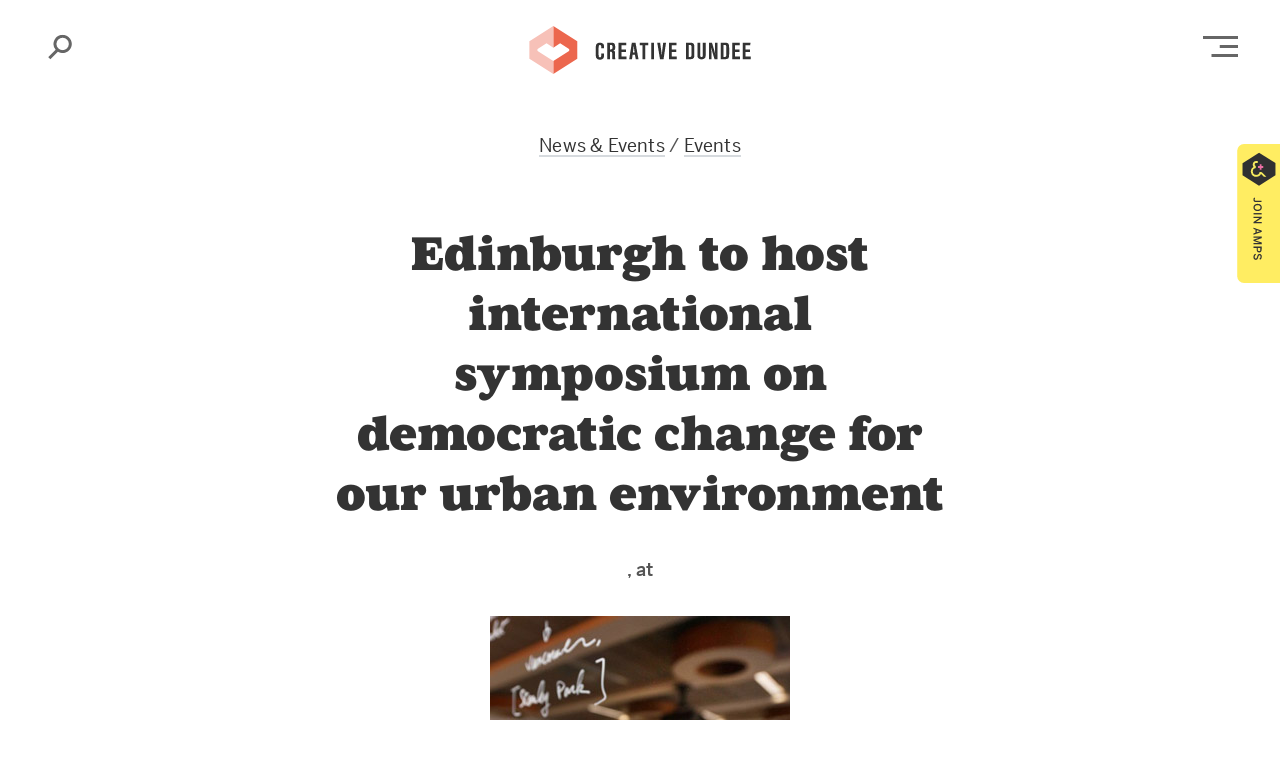

--- FILE ---
content_type: text/html; charset=UTF-8
request_url: https://creativedundee.com/2015/09/edinburgh-host-symposium/
body_size: 16721
content:
<!doctype html>
<html class="no-js" lang="en">
<head>
    <meta charset="utf-8">
    <meta http-equiv="x-ua-compatible" content="ie=edge">
    <meta name="viewport" content="width=device-width, initial-scale=1.0">
    <title>
        Edinburgh to host international symposium on democratic change for our urban environment			:: Creative Dundee - Amplifying and Connecting the City    </title>
    <meta name='robots' content='index, follow, max-image-preview:large, max-snippet:-1, max-video-preview:-1' />

	<!-- This site is optimized with the Yoast SEO plugin v26.8-RC7 - https://yoast.com/product/yoast-seo-wordpress/ -->
	<title>Edinburgh international symposium on urban environment - Creative Dundee</title>
	<meta name="description" content="Danish and Scottish cultural communities are meeting share ideas on city making as part of a four day festival in Edinburgh 24-27th September." />
	<link rel="canonical" href="https://creativedundee.com/2015/09/edinburgh-host-symposium/" />
	<meta property="og:locale" content="en_GB" />
	<meta property="og:type" content="article" />
	<meta property="og:title" content="Edinburgh international symposium on urban environment - Creative Dundee" />
	<meta property="og:description" content="Danish and Scottish cultural communities are meeting share ideas on city making as part of a four day festival" />
	<meta property="og:url" content="https://creativedundee.com/2015/09/edinburgh-host-symposium/" />
	<meta property="og:site_name" content="Creative Dundee" />
	<meta property="article:publisher" content="http://www.facebook.com/creativedundee" />
	<meta property="article:published_time" content="2015-09-24T09:00:48+00:00" />
	<meta property="article:modified_time" content="2020-08-12T10:56:55+00:00" />
	<meta property="og:image" content="https://creativedundee.com/wp-content/uploads/2015/09/Douglas-Robertson-300px.jpg" />
	<meta property="og:image:width" content="300" />
	<meta property="og:image:height" content="300" />
	<meta property="og:image:type" content="image/jpeg" />
	<meta name="author" content="Diarmid" />
	<meta name="twitter:card" content="summary_large_image" />
	<meta name="twitter:creator" content="@creative_dundee" />
	<meta name="twitter:site" content="@creative_dundee" />
	<meta name="twitter:label1" content="Written by" />
	<meta name="twitter:data1" content="Diarmid" />
	<meta name="twitter:label2" content="Estimated reading time" />
	<meta name="twitter:data2" content="4 minutes" />
	<script type="application/ld+json" class="yoast-schema-graph">{"@context":"https://schema.org","@graph":[{"@type":"Article","@id":"https://creativedundee.com/2015/09/edinburgh-host-symposium/#article","isPartOf":{"@id":"https://creativedundee.com/2015/09/edinburgh-host-symposium/"},"author":{"name":"Diarmid","@id":"https://creativedundee.com/#/schema/person/51738b879286db31f603572e371e50b9"},"headline":"Edinburgh to host international symposium on democratic change for our urban environment","datePublished":"2015-09-24T09:00:48+00:00","dateModified":"2020-08-12T10:56:55+00:00","mainEntityOfPage":{"@id":"https://creativedundee.com/2015/09/edinburgh-host-symposium/"},"wordCount":725,"commentCount":0,"publisher":{"@id":"https://creativedundee.com/#organization"},"image":{"@id":"https://creativedundee.com/2015/09/edinburgh-host-symposium/#primaryimage"},"thumbnailUrl":"https://creativedundee.com/wp-content/uploads/2015/09/Douglas-Robertson-300px.jpg","keywords":["City Link","Edinburgh","Environment","Symposium"],"articleSection":["Events","Exhibitions"],"inLanguage":"en-GB","potentialAction":[{"@type":"CommentAction","name":"Comment","target":["https://creativedundee.com/2015/09/edinburgh-host-symposium/#respond"]}]},{"@type":"WebPage","@id":"https://creativedundee.com/2015/09/edinburgh-host-symposium/","url":"https://creativedundee.com/2015/09/edinburgh-host-symposium/","name":"Edinburgh international symposium on urban environment - Creative Dundee","isPartOf":{"@id":"https://creativedundee.com/#website"},"primaryImageOfPage":{"@id":"https://creativedundee.com/2015/09/edinburgh-host-symposium/#primaryimage"},"image":{"@id":"https://creativedundee.com/2015/09/edinburgh-host-symposium/#primaryimage"},"thumbnailUrl":"https://creativedundee.com/wp-content/uploads/2015/09/Douglas-Robertson-300px.jpg","datePublished":"2015-09-24T09:00:48+00:00","dateModified":"2020-08-12T10:56:55+00:00","description":"Danish and Scottish cultural communities are meeting share ideas on city making as part of a four day festival in Edinburgh 24-27th September.","breadcrumb":{"@id":"https://creativedundee.com/2015/09/edinburgh-host-symposium/#breadcrumb"},"inLanguage":"en-GB","potentialAction":[{"@type":"ReadAction","target":["https://creativedundee.com/2015/09/edinburgh-host-symposium/"]}]},{"@type":"ImageObject","inLanguage":"en-GB","@id":"https://creativedundee.com/2015/09/edinburgh-host-symposium/#primaryimage","url":"https://creativedundee.com/wp-content/uploads/2015/09/Douglas-Robertson-300px.jpg","contentUrl":"https://creativedundee.com/wp-content/uploads/2015/09/Douglas-Robertson-300px.jpg","width":300,"height":300},{"@type":"BreadcrumbList","@id":"https://creativedundee.com/2015/09/edinburgh-host-symposium/#breadcrumb","itemListElement":[{"@type":"ListItem","position":1,"name":"Home","item":"https://creativedundee.com/"},{"@type":"ListItem","position":2,"name":"Edinburgh to host international symposium on democratic change for our urban environment"}]},{"@type":"WebSite","@id":"https://creativedundee.com/#website","url":"https://creativedundee.com/","name":"Creative Dundee","description":"Amplifying and Connecting the City","publisher":{"@id":"https://creativedundee.com/#organization"},"potentialAction":[{"@type":"SearchAction","target":{"@type":"EntryPoint","urlTemplate":"https://creativedundee.com/?s={search_term_string}"},"query-input":{"@type":"PropertyValueSpecification","valueRequired":true,"valueName":"search_term_string"}}],"inLanguage":"en-GB"},{"@type":"Organization","@id":"https://creativedundee.com/#organization","name":"Creative Dundee","url":"https://creativedundee.com/","logo":{"@type":"ImageObject","inLanguage":"en-GB","@id":"https://creativedundee.com/#/schema/logo/image/","url":"https://creativedundee.com/wp-content/uploads/2015/06/cd_icon.png","contentUrl":"https://creativedundee.com/wp-content/uploads/2015/06/cd_icon.png","width":1417,"height":1417,"caption":"Creative Dundee"},"image":{"@id":"https://creativedundee.com/#/schema/logo/image/"},"sameAs":["http://www.facebook.com/creativedundee","https://x.com/creative_dundee","https://instagram.com/creative_dundee"]},{"@type":"Person","@id":"https://creativedundee.com/#/schema/person/51738b879286db31f603572e371e50b9","name":"Diarmid","image":{"@type":"ImageObject","inLanguage":"en-GB","@id":"https://creativedundee.com/#/schema/person/image/","url":"https://secure.gravatar.com/avatar/8b750ca19aca315a31e12cababf6b12c24f64d3088d73a32416c45db87d9aa17?s=96&d=mm&r=g","contentUrl":"https://secure.gravatar.com/avatar/8b750ca19aca315a31e12cababf6b12c24f64d3088d73a32416c45db87d9aa17?s=96&d=mm&r=g","caption":"Diarmid"},"url":"https://creativedundee.com/author/diarmid-mackinnon/"}]}</script>
	<!-- / Yoast SEO plugin. -->


<link rel='dns-prefetch' href='//stats.wp.com' />
<link rel='dns-prefetch' href='//jetpack.wordpress.com' />
<link rel='dns-prefetch' href='//s0.wp.com' />
<link rel='dns-prefetch' href='//public-api.wordpress.com' />
<link rel='dns-prefetch' href='//0.gravatar.com' />
<link rel='dns-prefetch' href='//1.gravatar.com' />
<link rel='dns-prefetch' href='//2.gravatar.com' />
		<!-- This site uses the Google Analytics by ExactMetrics plugin v8.11.1 - Using Analytics tracking - https://www.exactmetrics.com/ -->
							<script src="//www.googletagmanager.com/gtag/js?id=G-9NC6D4XJFH"  data-cfasync="false" data-wpfc-render="false" type="text/javascript" async></script>
			<script data-cfasync="false" data-wpfc-render="false" type="text/javascript">
				var em_version = '8.11.1';
				var em_track_user = true;
				var em_no_track_reason = '';
								var ExactMetricsDefaultLocations = {"page_location":"https:\/\/creativedundee.com\/2015\/09\/edinburgh-host-symposium\/"};
								if ( typeof ExactMetricsPrivacyGuardFilter === 'function' ) {
					var ExactMetricsLocations = (typeof ExactMetricsExcludeQuery === 'object') ? ExactMetricsPrivacyGuardFilter( ExactMetricsExcludeQuery ) : ExactMetricsPrivacyGuardFilter( ExactMetricsDefaultLocations );
				} else {
					var ExactMetricsLocations = (typeof ExactMetricsExcludeQuery === 'object') ? ExactMetricsExcludeQuery : ExactMetricsDefaultLocations;
				}

								var disableStrs = [
										'ga-disable-G-9NC6D4XJFH',
									];

				/* Function to detect opted out users */
				function __gtagTrackerIsOptedOut() {
					for (var index = 0; index < disableStrs.length; index++) {
						if (document.cookie.indexOf(disableStrs[index] + '=true') > -1) {
							return true;
						}
					}

					return false;
				}

				/* Disable tracking if the opt-out cookie exists. */
				if (__gtagTrackerIsOptedOut()) {
					for (var index = 0; index < disableStrs.length; index++) {
						window[disableStrs[index]] = true;
					}
				}

				/* Opt-out function */
				function __gtagTrackerOptout() {
					for (var index = 0; index < disableStrs.length; index++) {
						document.cookie = disableStrs[index] + '=true; expires=Thu, 31 Dec 2099 23:59:59 UTC; path=/';
						window[disableStrs[index]] = true;
					}
				}

				if ('undefined' === typeof gaOptout) {
					function gaOptout() {
						__gtagTrackerOptout();
					}
				}
								window.dataLayer = window.dataLayer || [];

				window.ExactMetricsDualTracker = {
					helpers: {},
					trackers: {},
				};
				if (em_track_user) {
					function __gtagDataLayer() {
						dataLayer.push(arguments);
					}

					function __gtagTracker(type, name, parameters) {
						if (!parameters) {
							parameters = {};
						}

						if (parameters.send_to) {
							__gtagDataLayer.apply(null, arguments);
							return;
						}

						if (type === 'event') {
														parameters.send_to = exactmetrics_frontend.v4_id;
							var hookName = name;
							if (typeof parameters['event_category'] !== 'undefined') {
								hookName = parameters['event_category'] + ':' + name;
							}

							if (typeof ExactMetricsDualTracker.trackers[hookName] !== 'undefined') {
								ExactMetricsDualTracker.trackers[hookName](parameters);
							} else {
								__gtagDataLayer('event', name, parameters);
							}
							
						} else {
							__gtagDataLayer.apply(null, arguments);
						}
					}

					__gtagTracker('js', new Date());
					__gtagTracker('set', {
						'developer_id.dNDMyYj': true,
											});
					if ( ExactMetricsLocations.page_location ) {
						__gtagTracker('set', ExactMetricsLocations);
					}
										__gtagTracker('config', 'G-9NC6D4XJFH', {"forceSSL":"true"} );
										window.gtag = __gtagTracker;										(function () {
						/* https://developers.google.com/analytics/devguides/collection/analyticsjs/ */
						/* ga and __gaTracker compatibility shim. */
						var noopfn = function () {
							return null;
						};
						var newtracker = function () {
							return new Tracker();
						};
						var Tracker = function () {
							return null;
						};
						var p = Tracker.prototype;
						p.get = noopfn;
						p.set = noopfn;
						p.send = function () {
							var args = Array.prototype.slice.call(arguments);
							args.unshift('send');
							__gaTracker.apply(null, args);
						};
						var __gaTracker = function () {
							var len = arguments.length;
							if (len === 0) {
								return;
							}
							var f = arguments[len - 1];
							if (typeof f !== 'object' || f === null || typeof f.hitCallback !== 'function') {
								if ('send' === arguments[0]) {
									var hitConverted, hitObject = false, action;
									if ('event' === arguments[1]) {
										if ('undefined' !== typeof arguments[3]) {
											hitObject = {
												'eventAction': arguments[3],
												'eventCategory': arguments[2],
												'eventLabel': arguments[4],
												'value': arguments[5] ? arguments[5] : 1,
											}
										}
									}
									if ('pageview' === arguments[1]) {
										if ('undefined' !== typeof arguments[2]) {
											hitObject = {
												'eventAction': 'page_view',
												'page_path': arguments[2],
											}
										}
									}
									if (typeof arguments[2] === 'object') {
										hitObject = arguments[2];
									}
									if (typeof arguments[5] === 'object') {
										Object.assign(hitObject, arguments[5]);
									}
									if ('undefined' !== typeof arguments[1].hitType) {
										hitObject = arguments[1];
										if ('pageview' === hitObject.hitType) {
											hitObject.eventAction = 'page_view';
										}
									}
									if (hitObject) {
										action = 'timing' === arguments[1].hitType ? 'timing_complete' : hitObject.eventAction;
										hitConverted = mapArgs(hitObject);
										__gtagTracker('event', action, hitConverted);
									}
								}
								return;
							}

							function mapArgs(args) {
								var arg, hit = {};
								var gaMap = {
									'eventCategory': 'event_category',
									'eventAction': 'event_action',
									'eventLabel': 'event_label',
									'eventValue': 'event_value',
									'nonInteraction': 'non_interaction',
									'timingCategory': 'event_category',
									'timingVar': 'name',
									'timingValue': 'value',
									'timingLabel': 'event_label',
									'page': 'page_path',
									'location': 'page_location',
									'title': 'page_title',
									'referrer' : 'page_referrer',
								};
								for (arg in args) {
																		if (!(!args.hasOwnProperty(arg) || !gaMap.hasOwnProperty(arg))) {
										hit[gaMap[arg]] = args[arg];
									} else {
										hit[arg] = args[arg];
									}
								}
								return hit;
							}

							try {
								f.hitCallback();
							} catch (ex) {
							}
						};
						__gaTracker.create = newtracker;
						__gaTracker.getByName = newtracker;
						__gaTracker.getAll = function () {
							return [];
						};
						__gaTracker.remove = noopfn;
						__gaTracker.loaded = true;
						window['__gaTracker'] = __gaTracker;
					})();
									} else {
										console.log("");
					(function () {
						function __gtagTracker() {
							return null;
						}

						window['__gtagTracker'] = __gtagTracker;
						window['gtag'] = __gtagTracker;
					})();
									}
			</script>
							<!-- / Google Analytics by ExactMetrics -->
		<style id='wp-img-auto-sizes-contain-inline-css' type='text/css'>
img:is([sizes=auto i],[sizes^="auto," i]){contain-intrinsic-size:3000px 1500px}
/*# sourceURL=wp-img-auto-sizes-contain-inline-css */
</style>


<!-- Note: This combined block library stylesheet (wp-block-library) is used instead of loading separate core block styles because the should_load_separate_core_block_assets filter is returning false. Try loading the URL with ?should_load_separate_core_block_assets=true to restore being able to load block styles on demand and see if there are any issues remaining. -->
<link rel='stylesheet' id='wp-block-library-css' href='https://creativedundee.com/wp-includes/css/dist/block-library/style.min.css?ver=218ebfb7e8c13c672ebb2bebc48ab05d' type='text/css' media='all' />
<style id='classic-theme-styles-inline-css' type='text/css'>
/*! This file is auto-generated */
.wp-block-button__link{color:#fff;background-color:#32373c;border-radius:9999px;box-shadow:none;text-decoration:none;padding:calc(.667em + 2px) calc(1.333em + 2px);font-size:1.125em}.wp-block-file__button{background:#32373c;color:#fff;text-decoration:none}
/*# sourceURL=/wp-includes/css/classic-themes.min.css */
</style>
<link rel='stylesheet' id='mediaelement-css' href='https://creativedundee.com/wp-includes/js/mediaelement/mediaelementplayer-legacy.min.css?ver=4.2.17' type='text/css' media='all' />
<link rel='stylesheet' id='wp-mediaelement-css' href='https://creativedundee.com/wp-includes/js/mediaelement/wp-mediaelement.min.css?ver=218ebfb7e8c13c672ebb2bebc48ab05d' type='text/css' media='all' />
<style id='jetpack-sharing-buttons-style-inline-css' type='text/css'>
.jetpack-sharing-buttons__services-list{display:flex;flex-direction:row;flex-wrap:wrap;gap:0;list-style-type:none;margin:5px;padding:0}.jetpack-sharing-buttons__services-list.has-small-icon-size{font-size:12px}.jetpack-sharing-buttons__services-list.has-normal-icon-size{font-size:16px}.jetpack-sharing-buttons__services-list.has-large-icon-size{font-size:24px}.jetpack-sharing-buttons__services-list.has-huge-icon-size{font-size:36px}@media print{.jetpack-sharing-buttons__services-list{display:none!important}}.editor-styles-wrapper .wp-block-jetpack-sharing-buttons{gap:0;padding-inline-start:0}ul.jetpack-sharing-buttons__services-list.has-background{padding:1.25em 2.375em}
/*# sourceURL=https://creativedundee.com/wp-content/plugins/jetpack/_inc/blocks/sharing-buttons/view.css */
</style>
<style id='global-styles-inline-css' type='text/css'>
:root{--wp--preset--aspect-ratio--square: 1;--wp--preset--aspect-ratio--4-3: 4/3;--wp--preset--aspect-ratio--3-4: 3/4;--wp--preset--aspect-ratio--3-2: 3/2;--wp--preset--aspect-ratio--2-3: 2/3;--wp--preset--aspect-ratio--16-9: 16/9;--wp--preset--aspect-ratio--9-16: 9/16;--wp--preset--color--black: #000000;--wp--preset--color--cyan-bluish-gray: #abb8c3;--wp--preset--color--white: #ffffff;--wp--preset--color--pale-pink: #f78da7;--wp--preset--color--vivid-red: #cf2e2e;--wp--preset--color--luminous-vivid-orange: #ff6900;--wp--preset--color--luminous-vivid-amber: #fcb900;--wp--preset--color--light-green-cyan: #7bdcb5;--wp--preset--color--vivid-green-cyan: #00d084;--wp--preset--color--pale-cyan-blue: #8ed1fc;--wp--preset--color--vivid-cyan-blue: #0693e3;--wp--preset--color--vivid-purple: #9b51e0;--wp--preset--color--page-colour-1: #FCF2F7;--wp--preset--color--page-colour-2: #FDF0EE;--wp--preset--color--page-colour-3: #FFFDEF;--wp--preset--color--page-colour-4: #F7FDF8;--wp--preset--color--page-colour-5: #EBEFFB;--wp--preset--color--page-colour-6: #F0FBFE;--wp--preset--color--page-colour-7: #E6E8EC;--wp--preset--color--amps-yellow: #ffed62;--wp--preset--color--pkn-blue: #355EDC;--wp--preset--color--core-red: #EC6753;--wp--preset--color--dark-blue: #081742;--wp--preset--gradient--vivid-cyan-blue-to-vivid-purple: linear-gradient(135deg,rgb(6,147,227) 0%,rgb(155,81,224) 100%);--wp--preset--gradient--light-green-cyan-to-vivid-green-cyan: linear-gradient(135deg,rgb(122,220,180) 0%,rgb(0,208,130) 100%);--wp--preset--gradient--luminous-vivid-amber-to-luminous-vivid-orange: linear-gradient(135deg,rgb(252,185,0) 0%,rgb(255,105,0) 100%);--wp--preset--gradient--luminous-vivid-orange-to-vivid-red: linear-gradient(135deg,rgb(255,105,0) 0%,rgb(207,46,46) 100%);--wp--preset--gradient--very-light-gray-to-cyan-bluish-gray: linear-gradient(135deg,rgb(238,238,238) 0%,rgb(169,184,195) 100%);--wp--preset--gradient--cool-to-warm-spectrum: linear-gradient(135deg,rgb(74,234,220) 0%,rgb(151,120,209) 20%,rgb(207,42,186) 40%,rgb(238,44,130) 60%,rgb(251,105,98) 80%,rgb(254,248,76) 100%);--wp--preset--gradient--blush-light-purple: linear-gradient(135deg,rgb(255,206,236) 0%,rgb(152,150,240) 100%);--wp--preset--gradient--blush-bordeaux: linear-gradient(135deg,rgb(254,205,165) 0%,rgb(254,45,45) 50%,rgb(107,0,62) 100%);--wp--preset--gradient--luminous-dusk: linear-gradient(135deg,rgb(255,203,112) 0%,rgb(199,81,192) 50%,rgb(65,88,208) 100%);--wp--preset--gradient--pale-ocean: linear-gradient(135deg,rgb(255,245,203) 0%,rgb(182,227,212) 50%,rgb(51,167,181) 100%);--wp--preset--gradient--electric-grass: linear-gradient(135deg,rgb(202,248,128) 0%,rgb(113,206,126) 100%);--wp--preset--gradient--midnight: linear-gradient(135deg,rgb(2,3,129) 0%,rgb(40,116,252) 100%);--wp--preset--font-size--small: 13px;--wp--preset--font-size--medium: 20px;--wp--preset--font-size--large: 36px;--wp--preset--font-size--x-large: 42px;--wp--preset--font-size--normal: 16px;--wp--preset--spacing--20: 0.44rem;--wp--preset--spacing--30: 0.67rem;--wp--preset--spacing--40: 1rem;--wp--preset--spacing--50: 1.5rem;--wp--preset--spacing--60: 2.25rem;--wp--preset--spacing--70: 3.38rem;--wp--preset--spacing--80: 5.06rem;--wp--preset--shadow--natural: 6px 6px 9px rgba(0, 0, 0, 0.2);--wp--preset--shadow--deep: 12px 12px 50px rgba(0, 0, 0, 0.4);--wp--preset--shadow--sharp: 6px 6px 0px rgba(0, 0, 0, 0.2);--wp--preset--shadow--outlined: 6px 6px 0px -3px rgb(255, 255, 255), 6px 6px rgb(0, 0, 0);--wp--preset--shadow--crisp: 6px 6px 0px rgb(0, 0, 0);}:where(.is-layout-flex){gap: 0.5em;}:where(.is-layout-grid){gap: 0.5em;}body .is-layout-flex{display: flex;}.is-layout-flex{flex-wrap: wrap;align-items: center;}.is-layout-flex > :is(*, div){margin: 0;}body .is-layout-grid{display: grid;}.is-layout-grid > :is(*, div){margin: 0;}:where(.wp-block-columns.is-layout-flex){gap: 2em;}:where(.wp-block-columns.is-layout-grid){gap: 2em;}:where(.wp-block-post-template.is-layout-flex){gap: 1.25em;}:where(.wp-block-post-template.is-layout-grid){gap: 1.25em;}.has-black-color{color: var(--wp--preset--color--black) !important;}.has-cyan-bluish-gray-color{color: var(--wp--preset--color--cyan-bluish-gray) !important;}.has-white-color{color: var(--wp--preset--color--white) !important;}.has-pale-pink-color{color: var(--wp--preset--color--pale-pink) !important;}.has-vivid-red-color{color: var(--wp--preset--color--vivid-red) !important;}.has-luminous-vivid-orange-color{color: var(--wp--preset--color--luminous-vivid-orange) !important;}.has-luminous-vivid-amber-color{color: var(--wp--preset--color--luminous-vivid-amber) !important;}.has-light-green-cyan-color{color: var(--wp--preset--color--light-green-cyan) !important;}.has-vivid-green-cyan-color{color: var(--wp--preset--color--vivid-green-cyan) !important;}.has-pale-cyan-blue-color{color: var(--wp--preset--color--pale-cyan-blue) !important;}.has-vivid-cyan-blue-color{color: var(--wp--preset--color--vivid-cyan-blue) !important;}.has-vivid-purple-color{color: var(--wp--preset--color--vivid-purple) !important;}.has-black-background-color{background-color: var(--wp--preset--color--black) !important;}.has-cyan-bluish-gray-background-color{background-color: var(--wp--preset--color--cyan-bluish-gray) !important;}.has-white-background-color{background-color: var(--wp--preset--color--white) !important;}.has-pale-pink-background-color{background-color: var(--wp--preset--color--pale-pink) !important;}.has-vivid-red-background-color{background-color: var(--wp--preset--color--vivid-red) !important;}.has-luminous-vivid-orange-background-color{background-color: var(--wp--preset--color--luminous-vivid-orange) !important;}.has-luminous-vivid-amber-background-color{background-color: var(--wp--preset--color--luminous-vivid-amber) !important;}.has-light-green-cyan-background-color{background-color: var(--wp--preset--color--light-green-cyan) !important;}.has-vivid-green-cyan-background-color{background-color: var(--wp--preset--color--vivid-green-cyan) !important;}.has-pale-cyan-blue-background-color{background-color: var(--wp--preset--color--pale-cyan-blue) !important;}.has-vivid-cyan-blue-background-color{background-color: var(--wp--preset--color--vivid-cyan-blue) !important;}.has-vivid-purple-background-color{background-color: var(--wp--preset--color--vivid-purple) !important;}.has-black-border-color{border-color: var(--wp--preset--color--black) !important;}.has-cyan-bluish-gray-border-color{border-color: var(--wp--preset--color--cyan-bluish-gray) !important;}.has-white-border-color{border-color: var(--wp--preset--color--white) !important;}.has-pale-pink-border-color{border-color: var(--wp--preset--color--pale-pink) !important;}.has-vivid-red-border-color{border-color: var(--wp--preset--color--vivid-red) !important;}.has-luminous-vivid-orange-border-color{border-color: var(--wp--preset--color--luminous-vivid-orange) !important;}.has-luminous-vivid-amber-border-color{border-color: var(--wp--preset--color--luminous-vivid-amber) !important;}.has-light-green-cyan-border-color{border-color: var(--wp--preset--color--light-green-cyan) !important;}.has-vivid-green-cyan-border-color{border-color: var(--wp--preset--color--vivid-green-cyan) !important;}.has-pale-cyan-blue-border-color{border-color: var(--wp--preset--color--pale-cyan-blue) !important;}.has-vivid-cyan-blue-border-color{border-color: var(--wp--preset--color--vivid-cyan-blue) !important;}.has-vivid-purple-border-color{border-color: var(--wp--preset--color--vivid-purple) !important;}.has-vivid-cyan-blue-to-vivid-purple-gradient-background{background: var(--wp--preset--gradient--vivid-cyan-blue-to-vivid-purple) !important;}.has-light-green-cyan-to-vivid-green-cyan-gradient-background{background: var(--wp--preset--gradient--light-green-cyan-to-vivid-green-cyan) !important;}.has-luminous-vivid-amber-to-luminous-vivid-orange-gradient-background{background: var(--wp--preset--gradient--luminous-vivid-amber-to-luminous-vivid-orange) !important;}.has-luminous-vivid-orange-to-vivid-red-gradient-background{background: var(--wp--preset--gradient--luminous-vivid-orange-to-vivid-red) !important;}.has-very-light-gray-to-cyan-bluish-gray-gradient-background{background: var(--wp--preset--gradient--very-light-gray-to-cyan-bluish-gray) !important;}.has-cool-to-warm-spectrum-gradient-background{background: var(--wp--preset--gradient--cool-to-warm-spectrum) !important;}.has-blush-light-purple-gradient-background{background: var(--wp--preset--gradient--blush-light-purple) !important;}.has-blush-bordeaux-gradient-background{background: var(--wp--preset--gradient--blush-bordeaux) !important;}.has-luminous-dusk-gradient-background{background: var(--wp--preset--gradient--luminous-dusk) !important;}.has-pale-ocean-gradient-background{background: var(--wp--preset--gradient--pale-ocean) !important;}.has-electric-grass-gradient-background{background: var(--wp--preset--gradient--electric-grass) !important;}.has-midnight-gradient-background{background: var(--wp--preset--gradient--midnight) !important;}.has-small-font-size{font-size: var(--wp--preset--font-size--small) !important;}.has-medium-font-size{font-size: var(--wp--preset--font-size--medium) !important;}.has-large-font-size{font-size: var(--wp--preset--font-size--large) !important;}.has-x-large-font-size{font-size: var(--wp--preset--font-size--x-large) !important;}
:where(.wp-block-post-template.is-layout-flex){gap: 1.25em;}:where(.wp-block-post-template.is-layout-grid){gap: 1.25em;}
:where(.wp-block-term-template.is-layout-flex){gap: 1.25em;}:where(.wp-block-term-template.is-layout-grid){gap: 1.25em;}
:where(.wp-block-columns.is-layout-flex){gap: 2em;}:where(.wp-block-columns.is-layout-grid){gap: 2em;}
:root :where(.wp-block-pullquote){font-size: 1.5em;line-height: 1.6;}
/*# sourceURL=global-styles-inline-css */
</style>
<link rel='stylesheet' id='cd-blocks-plugin-css' href='https://creativedundee.com/wp-content/plugins/cd-blocks/cd-blocks-plugin.css?ver=218ebfb7e8c13c672ebb2bebc48ab05d' type='text/css' media='all' />
<link rel='stylesheet' id='contact-form-7-css' href='https://creativedundee.com/wp-content/plugins/contact-form-7/includes/css/styles.css?ver=6.1.4' type='text/css' media='all' />
<link rel='stylesheet' id='wp-components-css' href='https://creativedundee.com/wp-includes/css/dist/components/style.min.css?ver=218ebfb7e8c13c672ebb2bebc48ab05d' type='text/css' media='all' />
<link rel='stylesheet' id='godaddy-styles-css' href='https://creativedundee.com/wp-content/plugins/coblocks/includes/Dependencies/GoDaddy/Styles/build/latest.css?ver=2.0.2' type='text/css' media='all' />
<link rel='stylesheet' id='theme_app_css-css' href='https://creativedundee.com/wp-content/themes/creativedundee_2020/css/app.css?ver=1.16' type='text/css' media='all' />
<script type="text/javascript" src="https://creativedundee.com/wp-content/plugins/google-analytics-dashboard-for-wp/assets/js/frontend-gtag.min.js?ver=8.11.1" id="exactmetrics-frontend-script-js" data-wp-strategy="async" defer data-deferred="1"></script>
<script data-cfasync="false" data-wpfc-render="false" type="text/javascript" id='exactmetrics-frontend-script-js-extra'>/* <![CDATA[ */
var exactmetrics_frontend = {"js_events_tracking":"true","download_extensions":"zip,mp3,mpeg,pdf,docx,pptx,xlsx,jpeg,png,gif,tiff,rar","inbound_paths":"[{\"path\":\"\\\/go\\\/\",\"label\":\"affiliate\"},{\"path\":\"\\\/recommend\\\/\",\"label\":\"affiliate\"}]","home_url":"https:\/\/creativedundee.com","hash_tracking":"false","v4_id":"G-9NC6D4XJFH"};/* ]]> */
</script>

<link rel='shortlink' href='https://wp.me/p2JZCv-3BR' />
	<style>img#wpstats{display:none}</style>
				<style type="text/css" id="wp-custom-css">
			
.wp-block-image{
	margin:0 auto;
}
.wp-block-separator {
    border-top: none;
}

.wp-block-coblocks-gallery-carousel .flickity-button::after {
    background-color: #333;
}

.search-trigger:focus{
    outline: 0;
}

.multi-dot-spacer {
	background-image: url('https://creativedundee.com/wp-content/uploads/2020/08/multi-dots.png');
	background-repeat:repeat-x;
	position: relative;
  top: 9px;
}

.wp-block-jetpack-slideshow .wp-block-jetpack-slideshow_slide {
	background: none!important;
}

.our-platform-block {
	max-width:450px;
	margin-left:0;
}

.dandelion-table td {
	vertical-align:top;
	padding: 1.5rem 0.5rem 1rem 1rem;
}

.dandelion-table tr:nth-child(even) { 
	background-color: #e7f9ea;
}


.dandelion-table table {
	margin-bottom: 0px!important;
    padding-right:1rem;
}

.dandelion-table {
    border: 1px solid #c8f2cf;
}

.ingame-table td {
	vertical-align:top;
	padding: 1.5rem 0.5rem 1rem 1rem;
}

.ingame-table tr:nth-child(even) { 
	background-color: #ffffff;
}

.ingame-table tbody{
	background-color:#FCDEED!important;
}

.ingame-table table {
	margin-bottom: 0px!important;
    padding-right:1rem;
	color:#333;
}



@media (max-width: 1024px){
	.indigenous-header {
	font-size:38px!important;
	}}

@media (max-width: 781px){
	.indigenous-header {
	font-size:32px!important;
}
.multi-dot-spacer {
display:none;	
	}
	.highlights-list {
    margin-top: 0rem;
	}
	
	.home-amps-title{
	padding-top:0px !important;
}

}		</style>
		    <link rel="stylesheet" href="https://use.typekit.net/pbj8ubt.css">
	<link rel="apple-touch-icon" sizes="180x180" href="/apple-touch-icon.png">
	<link rel="icon" type="image/png" sizes="32x32" href="/favicon-32x32.png">
	<link rel="icon" type="image/png" sizes="16x16" href="/favicon-16x16.png">
	<link rel="manifest" href="/site.webmanifest">
	<meta name="msapplication-TileColor" content="#323241">
	<meta name="theme-color" content="#ffffff">
</head>
	
   
<body id="" class="wp-singular post-template-default single single-post postid-13879 single-format-standard wp-embed-responsive wp-theme-creativedundee_2020">
<!-- HEADER -->
<div class="header-wrapper ">
		<div class="sticky_container" data-sticky-container>
    	<div class="sticky" data-sticky data-options="anchor: page; marginTop: 0; stickyOn: small;">
		
			<header class="row align-middle"><!--  clear-light clear-dark  -->

				<div class="column small-2 medium-2 large-1 text-left search-trigger-column">
					<a href="#" class="search-trigger" data-open="search-popup"><span class="show-for-sr">Search</span></a>
				</div>
				<div class="column small-8 medium-8 large-10 text-center" >
					<h1 class="logo"><a href="/">Creative Dundee</a></h1>
				</div>
				<div class="column small-2 medium-2 large-1 text-right menu-trigger-column no-left-padding-small-only">
					<a href="#" class="menu-trigger" data-open="main-menu-popup"><span class="show-for-sr">Open Main Menu</span></a>
				</div>

			</header>
			
		</div>
	</div>
		
	<!-- SEARCH POPUP -->

<div class="full reveal text-left" id="search-popup" data-reveal data-close-on-click="false">
	
	<div class="row align-middle reveal-main-menu">
		<div class="column small-2 medium-2 large-1 text-left search-trigger-column">
			
		</div>
		<div class="column small-8 medium-8 large-10 text-center">
			<h1 class="logo">Creative Dundee</h1>
		</div>
		<div class="column small-2 medium-2 large-1 text-right menu-trigger-column">
			<button class="close-button" data-close aria-label="Close modal" type="button"><span aria-hidden="true" class="hide">Close modal</span></button>
		</div>

	</div>

	<div class="row align-center">

		<div class="column small-11 medium-11 large-10 top-margin-two">
			<form role="search" method="get" class="search-form" action="/">
				<label for="s" class="show-for-sr">Search:></label>
				<input type="search" class="search-field" placeholder=" What are you looking for?" value="" name="s" id="s" title="Search for"><input type="submit" class="button search-submit is-style-white" value="Search">
			</form>
		</div>

	</div>
	

</div>

<!-- // SEARCH POPUP -->	<!-- MAIN MENU POPUP -->

<div class="full reveal text-left" id="main-menu-popup" data-reveal data-close-on-click="false">
	
	<div class="row align-middle reveal-main-menu bottom-margin-two">
		<div class="column small-2 medium-2 large-1 text-left search-trigger-column">
			<a href="#" class="search-trigger" data-open="search-popup"><span class="show-for-sr">Search</span></a>
		</div>
		<div class="column small-8 medium-8 large-10 text-center">
			<h1 class="logo">Creative Dundee</h1>
		</div>
		<div class="column small-2 medium-2 large-1 text-right menu-trigger-column">
			<button class="close-button" data-close aria-label="Close modal" type="button"><span aria-hidden="true" class="hide">Close modal</span></button>
		</div>

	</div>

	<!-- MAIN MENU -->
<div class="row main-menu">

	<div class="column small-12 medium-6 large-2 xlarge-2 xxlarge-2 bottom-margin-two">
		<ul class="menu bold vertical">
			<li id="menu-item-28276" class="first-menu-item menu-item menu-item-type-custom menu-item-object-custom menu-item-home menu-item-28276"><a href="https://creativedundee.com/">Home</a></li><li id="menu-item-28400" class="menu-item menu-item-type-post_type menu-item-object-page menu-item-has-children menu-item-28400"><a href="https://creativedundee.com/about/">About</a><ul class="sub-menu">	<li id="menu-item-28278" class="menu-item menu-item-type-post_type menu-item-object-page menu-item-28278"><a href="https://creativedundee.com/team/">Team</a></li>	<li id="menu-item-28283" class="menu-item menu-item-type-post_type menu-item-object-page menu-item-28283"><a href="https://creativedundee.com/partnerships/">Partnerships</a></li>	<li id="menu-item-32277" class="menu-item menu-item-type-post_type menu-item-object-page menu-item-32277"><a href="https://creativedundee.com/our-story/">Our Story</a></li>	<li id="menu-item-61067" class="menu-item menu-item-type-post_type menu-item-object-page menu-item-61067"><a href="https://creativedundee.com/centring-equity-and-access/">Equity and Access</a></li></ul></li><li id="menu-item-28293" class="menu-item menu-item-type-post_type menu-item-object-page menu-item-28293"><a href="https://creativedundee.com/contact/">Contact</a></li>		</ul>
	</div>

	<div class="column small-12 medium-6 large-3 xlarge-3 xxlarge-3 bottom-margin-two">
		<ul class="menu bold vertical">
			<li id="menu-item-28287" class="first-menu-item menu-item menu-item-type-post_type menu-item-object-page menu-item-28287"><a href="https://creativedundee.com/original-features/">Original Features</a></li><li id="menu-item-31745" class="menu-item menu-item-type-post_type menu-item-object-page menu-item-31745"><a href="https://creativedundee.com/news-events/">News &#038; Events</a></li><li id="menu-item-30357" class="menu-item menu-item-type-post_type menu-item-object-page menu-item-30357"><a href="https://creativedundee.com/pecha-kucha-night-dundee/">PechaKucha Night</a></li><li id="menu-item-39211" class="menu-item menu-item-type-post_type menu-item-object-page menu-item-39211"><a href="https://creativedundee.com/cultivate/">CULTIVATE</a></li><li id="menu-item-53133" class="menu-item menu-item-type-post_type menu-item-object-page menu-item-53133"><a href="https://creativedundee.com/hapworks/">Hapworks</a></li><li id="menu-item-61068" class="menu-item menu-item-type-post_type menu-item-object-page menu-item-61068"><a href="https://creativedundee.com/fabric/">Fabric</a></li><li id="menu-item-39491" class="menu-item menu-item-type-post_type menu-item-object-page menu-item-39491"><a href="https://creativedundee.com/dundee-guide/">Dundee Guide</a></li>		</ul>
	</div>

	<div class="column small-12 medium-6 large-4 xlarge-4 xxlarge-4 bottom-margin-two">
		<ul class="menu bold vertical">
			<li id="menu-item-28298" class="first-menu-item menu-item menu-item-type-post_type menu-item-object-page menu-item-has-children menu-item-28298"><a href="https://creativedundee.com/amps-network/">Amps Network</a><ul class="sub-menu">	<li id="menu-item-28299" class="menu-item menu-item-type-post_type menu-item-object-page menu-item-28299"><a href="https://creativedundee.com/amps-regular-events/">Amps Regular Events</a></li>	<li id="menu-item-28300" class="menu-item menu-item-type-post_type menu-item-object-page menu-item-28300"><a href="https://creativedundee.com/amps-community-ideas-fund/">Amps Community Ideas Fund</a></li>	<li id="menu-item-39490" class="menu-item menu-item-type-post_type menu-item-object-page menu-item-39490"><a href="https://creativedundee.com/ampersand/">Ampersand+</a></li></ul></li><li id="menu-item-53135" class="menu-item menu-item-type-post_type menu-item-object-page menu-item-53135"><a href="https://creativedundee.com/indigenous-materials-library/">Materials Library</a></li>		</ul>
	</div>
	

	<div class="column small-12 medium-6 large-3 xlarge-3 xlarge-offset-0 xxlarge-3 large-text-right bottom-margin-two">
		<ul class="menu vertical">
			<li><strong>Find us on</strong></li>
			<a href="https://bsky.app/profile/creativedundee.bsky.social" class="social_link bluesky theme_bluesky_url_item" target="_blank">Bluesky</a>			<a href="https://www.linkedin.com/company/creative-dundee/" class="social_link linkedin theme_linkedin_url_item" target="_blank">LinkedIn</a>									<a href="http://facebook.com/creativedundee" class="social_link facebook theme_facebook_url_item" target="_blank">Facebook</a>						<a href="https://www.instagram.com/creative_dundee/" class="social_link instagram theme_instagram_url_item" target="_blank">Instagram</a>						<a href="https://vimeo.com/creativedundee" class="social_link vimeo theme_vimeo_url_item" target="_blank">Vimeo</a>		</ul>
	</div>

</div>
<!-- // MAIN MENU -->
</div>

<!-- // MAIN MENU POPUP -->	
</div>
<!-- // HEADER --><!-- CONTENT CONTAINER -->

		<div class="row top-margin-two"><div class="column text-center"><p class="breadcrumb"><a href="/news-events/">News & Events</a> / <a href="/news-events/events/">Events</a></p></div></div><div class="row"><div class="column small-12 medium-10 large-8 xlarge-6 text-center"><h2 class="main-heading">Edinburgh to host international symposium on democratic change for our urban environment</h2></div></div><div class="row"><div class="column text-center"><p class="event-date-location">,  at </p></div></div><div class="row align-center"><div class="column small-11 medium-10 large-8 xlarge-7 xxlarge-6"><p><img data-lazyloaded="1" src="[data-uri]" data-src="https://creativedundee.com/wp-content/uploads/2015/09/Douglas-Robertson-300px.jpg" alt="" style="display:block;margin:auto;" loading="lazy"><noscript><img src="https://creativedundee.com/wp-content/uploads/2015/09/Douglas-Robertson-300px.jpg" alt="" style="display:block;margin:auto;" loading="lazy"></noscript></p><p>Danish and Scottish cultural communities are meeting share ideas on city making as part of a four day festival. How can we develop our cities in fairer and more democratic ways, learn from and co-create projects with other cities around the world?<br />
This week, international guests will travel to Edinburgh for the <a href="http://www.summerhall.co.uk/2015/city-link-symposium/" target="_blank" rel="noopener noreferrer">City Link Symposium</a> to explore and share ideas on innovative projects that are creating positive change in their cities.</p>
<p>The City Link Symposium is a celebration of cities and the people and activity that shape them, bringing together speakers who in different ways have studied, considered, altered or impacted the urban environment. A one day symposium will be held on Friday 25th September, commencing at Summerhall for a morning of talks, and an afternoon of workshops in various locations across the city.</p>
<p>The morning programme will feature speakers from Scotland, Denmark, the US, Germany and the Netherlands. Christoph Lindner, Professor of Media and Culture at the University of Amsterdam, where he writes about cities, visual culture, and globalization, will present Retro-Walking New York: Slow Urbanism. He uses New York City&#8217; s High Line elevated park as a case study to explore how slowness &#8211; as both an aesthetic experience and a spatial practice &#8211; is increasingly being used to enable the neoliberal development of the global city.</p>
<p><a href="https://creativedundee.com/wp-content/uploads/2015/09/C36A5540-300px.jpg"><img data-lazyloaded="1" src="[data-uri]" fetchpriority="high" decoding="async" class="alignnone size-full wp-image-13881" data-src="https://creativedundee.com/wp-content/uploads/2015/09/C36A5540-300px.jpg" alt="C36A5540-300px" width="300" height="300" /><noscript><img fetchpriority="high" decoding="async" class="alignnone size-full wp-image-13881" src="https://creativedundee.com/wp-content/uploads/2015/09/C36A5540-300px.jpg" alt="C36A5540-300px" width="300" height="300" /></noscript></a></p>
<p>Signe Brink Pedersen, Denmark, will bring her experiences of curating Dream City at Roskilde Festival to Edinburgh. Signe will present how temporary art and architecture might be used to catalyse development with playful approaches in urban contexts.<br />
Other speakers include US-based artist and urban interventionist Jason Roberts, Copenhagen based Architect and urban designer Kristoffer Kamp Theisen, creative producer and Director of <a href="https://www.creative-edinburgh.com/" target="_blank" rel="noopener noreferrer">Creative Edinburgh</a> Janine Matheson and Director of<br />
Festivals Edinburgh Faith Liddell.</p>
<p>Those attending the symposium can also participate in afternoon site visits around Edinburgh: City ‘hacktivist’ Jason Roberts will join Akiko Kobiyashi on the Union Canal for a hands-on workshop on DIY Urbanism; LeithLate will give a tour of local Leith murals and street art; Tech hub CodeBase will host a digital mapping workshop led by Edinburgh College of Art’s Chris Speed using smartphone technology to map the ‘time of the city’ and Hamburg based activist and artist Till Haupt will give an insight in to his work in grassroots urban activism and politics.</p>
<p>The Symposium is part of the The <a href="https://www.instagram.com/citylinkfest/" target="_blank" rel="noopener noreferrer">City Link Festival</a>, taking place in Edinburgh 24-27th September and linking cultural communities in Edinburgh and Copenhagen. The City Link initiative nurtures a network of people with ideas that could link cities, discuss local initiatives, inspire each other and investigate possibilities of co-creating cities across Europe. The network includes cultural entrepreneurs, architects, artists, academics, activists and those with ideas on how to link cities, working with those outside of the institutional frameworks to create accessible spaces for discussion, social bonding, inspiration and co-creation. The festival integrates culture and urban life in a way that develops new relations between the cities hand in hand with new perspectives.</p>
<p><a href="https://creativedundee.com/wp-content/uploads/2015/09/AHA_24_WuerfelByDay-300px.jpg"><img data-lazyloaded="1" src="[data-uri]" decoding="async" class="alignnone size-full wp-image-13882" data-src="https://creativedundee.com/wp-content/uploads/2015/09/AHA_24_WuerfelByDay-300px.jpg" alt="AHA_24_WuerfelByDay-300px" width="300" height="300" /><noscript><img decoding="async" class="alignnone size-full wp-image-13882" src="https://creativedundee.com/wp-content/uploads/2015/09/AHA_24_WuerfelByDay-300px.jpg" alt="AHA_24_WuerfelByDay-300px" width="300" height="300" /></noscript></a></p>
<p>The first City Link Festival connected Copenhagen with Hamburg in 2014. Edinburgh will be the third city to join the growing network, with the festival travelling to Istanbul in 2016. You can view this year’s programme at <a href="https://www.instagram.com/citylinkfest/" target="_blank" rel="noopener noreferrer">www.city-link.org</a>.</p>
<p>The festival was initiated by GivRum, a Copenhagen based urban life organisation working towards the promotion of fairer cities. Together they have been working with Edinburgh creatives to develop the programme.</p>
<p>Symposium director Dr Stacey Hunter said: “City Link Edinburgh Copenhagen is responding to an interest in democratic renewal that is being expressed across the world. Our symposium is bringing together speakers who cross the thresholds<br />
of activism, academia and the arts. Our afternoon workshops are about testing out new ideas about cities and collaboration. There is something for everyone so whether you’re interested in working with new data &amp; digital techniques; hammers &amp; nails; or design, arts &amp; culture, the City Link symposium is a chance to participate in a dynamic and democratic community.”</p>
<p>Tickets are on sale in via the <a href="http://www.summerhall.co.uk/2015/city-link-symposium/" target="_blank" rel="noopener noreferrer">Summerhall Box Office</a>. Tickets cost £20 on the day or £10 in advance. £5 tickets are available for students and free for the unemployed. For advance bookings a number of group rates are available for groups of five + at a special earlybird price of £8 each.</p>
</div></div>
<!-- // CONTENT CONTAINER --><a href="/amps-network/" class="join-amps-tab">Join AMPS</a><!-- FOOTER -->
<footer>

	<div class="row main-menu top-padding-one-small top-padding-five-medium top-padding-five-large top-padding-five-xlarge top-padding-five-xxlarge">

		<div class="column small-12 medium-12 large-12 xlarge-9 xxlarge-9 hide-for-small-only">
			<!-- MAIN MENU -->
<div class="row main-menu">

	<div class="column small-12 medium-6 large-2 xlarge-2 xxlarge-2 bottom-margin-two">
		<ul class="menu bold vertical">
			<li class="first-menu-item menu-item menu-item-type-custom menu-item-object-custom menu-item-home menu-item-28276"><a href="https://creativedundee.com/">Home</a></li><li class="menu-item menu-item-type-post_type menu-item-object-page menu-item-has-children menu-item-28400"><a href="https://creativedundee.com/about/">About</a><ul class="sub-menu">	<li class="menu-item menu-item-type-post_type menu-item-object-page menu-item-28278"><a href="https://creativedundee.com/team/">Team</a></li>	<li class="menu-item menu-item-type-post_type menu-item-object-page menu-item-28283"><a href="https://creativedundee.com/partnerships/">Partnerships</a></li>	<li class="menu-item menu-item-type-post_type menu-item-object-page menu-item-32277"><a href="https://creativedundee.com/our-story/">Our Story</a></li>	<li class="menu-item menu-item-type-post_type menu-item-object-page menu-item-61067"><a href="https://creativedundee.com/centring-equity-and-access/">Equity and Access</a></li></ul></li><li class="menu-item menu-item-type-post_type menu-item-object-page menu-item-28293"><a href="https://creativedundee.com/contact/">Contact</a></li>		</ul>
	</div>

	<div class="column small-12 medium-6 large-3 xlarge-3 xxlarge-3 bottom-margin-two">
		<ul class="menu bold vertical">
			<li class="first-menu-item menu-item menu-item-type-post_type menu-item-object-page menu-item-28287"><a href="https://creativedundee.com/original-features/">Original Features</a></li><li class="menu-item menu-item-type-post_type menu-item-object-page menu-item-31745"><a href="https://creativedundee.com/news-events/">News &#038; Events</a></li><li class="menu-item menu-item-type-post_type menu-item-object-page menu-item-30357"><a href="https://creativedundee.com/pecha-kucha-night-dundee/">PechaKucha Night</a></li><li class="menu-item menu-item-type-post_type menu-item-object-page menu-item-39211"><a href="https://creativedundee.com/cultivate/">CULTIVATE</a></li><li class="menu-item menu-item-type-post_type menu-item-object-page menu-item-53133"><a href="https://creativedundee.com/hapworks/">Hapworks</a></li><li class="menu-item menu-item-type-post_type menu-item-object-page menu-item-61068"><a href="https://creativedundee.com/fabric/">Fabric</a></li><li class="menu-item menu-item-type-post_type menu-item-object-page menu-item-39491"><a href="https://creativedundee.com/dundee-guide/">Dundee Guide</a></li>		</ul>
	</div>

	<div class="column small-12 medium-6 large-4 xlarge-4 xxlarge-4 bottom-margin-two">
		<ul class="menu bold vertical">
			<li class="first-menu-item menu-item menu-item-type-post_type menu-item-object-page menu-item-has-children menu-item-28298"><a href="https://creativedundee.com/amps-network/">Amps Network</a><ul class="sub-menu">	<li class="menu-item menu-item-type-post_type menu-item-object-page menu-item-28299"><a href="https://creativedundee.com/amps-regular-events/">Amps Regular Events</a></li>	<li class="menu-item menu-item-type-post_type menu-item-object-page menu-item-28300"><a href="https://creativedundee.com/amps-community-ideas-fund/">Amps Community Ideas Fund</a></li>	<li class="menu-item menu-item-type-post_type menu-item-object-page menu-item-39490"><a href="https://creativedundee.com/ampersand/">Ampersand+</a></li></ul></li><li class="menu-item menu-item-type-post_type menu-item-object-page menu-item-53135"><a href="https://creativedundee.com/indigenous-materials-library/">Materials Library</a></li>		</ul>
	</div>
	

	<div class="column small-12 medium-6 large-3 xlarge-3 xlarge-offset-0 xxlarge-3 large-text-right bottom-margin-two">
		<ul class="menu vertical">
			<li><strong>Find us on</strong></li>
			<a href="https://bsky.app/profile/creativedundee.bsky.social" class="social_link bluesky theme_bluesky_url_item" target="_blank">Bluesky</a>			<a href="https://www.linkedin.com/company/creative-dundee/" class="social_link linkedin theme_linkedin_url_item" target="_blank">LinkedIn</a>									<a href="http://facebook.com/creativedundee" class="social_link facebook theme_facebook_url_item" target="_blank">Facebook</a>						<a href="https://www.instagram.com/creative_dundee/" class="social_link instagram theme_instagram_url_item" target="_blank">Instagram</a>						<a href="https://vimeo.com/creativedundee" class="social_link vimeo theme_vimeo_url_item" target="_blank">Vimeo</a>		</ul>
	</div>

</div>
<!-- // MAIN MENU -->		</div>

		<div class="column small-12 medium-12 large-12 xlarge-3 xxlarge-3 xlarge-text-right hide-for-small-only">
			<ul class="menu vertical bottom-margin-two">
				<li><strong>Supported by</strong></li>
				<!--<li><a href="#">Dundee City Council</a></li>
				<li><a href="#">Creative Scotland</a></li>-->
				<li id="menu-item-25060" class="cs_logo menu-item menu-item-type-custom menu-item-object-custom menu-item-25060"><a href="https://creativescotland.com">Creative Scotland</a></li><li id="menu-item-25061" class="dcc_logo menu-item menu-item-type-custom menu-item-object-custom menu-item-25061"><a href="https://dundeecity.gov.uk">Dundee City Council</a></li>			</ul>
		</div>

	</div>
	
		<div class="row credits">
		<p class="column small-12">© 2025 Creative Dundee. Scottish Charity: SC053961. Company Ltd by Guarantee: SC444344. Designed by <a style="margin-left:0;"href="https://agencyofnone.com" target="_blank">Agency of None</a>.<span class="wrap-small"><a href="/privacy-policy/">Privacy Policy</a> <a href="/cookie-policy/">Cookie Policy</a></span> </p>
	</div>
	

</footer>
<!-- // FOOTER --><!-- RNDM PKN POPUP -->
<div class="reveal large rndm-pkn" id="rndm_pkn_popup" data-reveal data-close-on-click="false">
	
	<button class="close-button" data-close aria-label="Close modal" type="button">
		<span aria-hidden="true" class="hide">&times;</span>
	</button>
	
	<h3>Title here</h3>
	
	<div class="responsive-embed widescreen random-pkn-video-wrapper"></div>
	
</div><script type="speculationrules">
{"prefetch":[{"source":"document","where":{"and":[{"href_matches":"/*"},{"not":{"href_matches":["/wp-*.php","/wp-admin/*","/wp-content/uploads/*","/wp-content/*","/wp-content/plugins/*","/wp-content/themes/creativedundee_2020/*","/*\\?(.+)"]}},{"not":{"selector_matches":"a[rel~=\"nofollow\"]"}},{"not":{"selector_matches":".no-prefetch, .no-prefetch a"}}]},"eagerness":"conservative"}]}
</script>
<script type="text/javascript" src="https://creativedundee.com/wp-content/plugins/coblocks/dist/js/coblocks-animation.js?ver=3.1.16" id="coblocks-animation-js" defer data-deferred="1"></script>
<script type="text/javascript" src="https://creativedundee.com/wp-content/plugins/coblocks/dist/js/vendors/tiny-swiper.js?ver=3.1.16" id="coblocks-tiny-swiper-js" defer data-deferred="1"></script>
<script type="text/javascript" id="coblocks-tinyswiper-initializer-js-extra" src="[data-uri]" defer></script>
<script type="text/javascript" src="https://creativedundee.com/wp-content/plugins/coblocks/dist/js/coblocks-tinyswiper-initializer.js?ver=3.1.16" id="coblocks-tinyswiper-initializer-js" defer data-deferred="1"></script>
<script type="text/javascript" src="https://creativedundee.com/wp-includes/js/dist/hooks.min.js?ver=dd5603f07f9220ed27f1" id="wp-hooks-js" defer data-deferred="1"></script>
<script type="text/javascript" src="https://creativedundee.com/wp-includes/js/dist/i18n.min.js?ver=c26c3dc7bed366793375" id="wp-i18n-js" defer data-deferred="1"></script>
<script type="text/javascript" id="wp-i18n-js-after" src="[data-uri]" defer></script>
<script type="text/javascript" src="https://creativedundee.com/wp-content/plugins/contact-form-7/includes/swv/js/index.js?ver=6.1.4" id="swv-js" defer data-deferred="1"></script>
<script type="text/javascript" id="contact-form-7-js-before" src="[data-uri]" defer></script>
<script type="text/javascript" src="https://creativedundee.com/wp-content/plugins/contact-form-7/includes/js/index.js?ver=6.1.4" id="contact-form-7-js" defer data-deferred="1"></script>
<script type="text/javascript" src="https://creativedundee.com/wp-content/themes/creativedundee_2020/js/app.js?ver=218ebfb7e8c13c672ebb2bebc48ab05d" id="theme_app_js-js" defer data-deferred="1"></script>
<script type="text/javascript" src="https://www.google.com/recaptcha/api.js?render=6LdcecoZAAAAAHfDBgZD6tUDTEe7kUj__jgV1MUO&amp;ver=3.0" id="google-recaptcha-js" defer data-deferred="1"></script>
<script type="text/javascript" src="https://creativedundee.com/wp-includes/js/dist/vendor/wp-polyfill.min.js?ver=3.15.0" id="wp-polyfill-js" defer data-deferred="1"></script>
<script type="text/javascript" id="wpcf7-recaptcha-js-before" src="[data-uri]" defer></script>
<script type="text/javascript" src="https://creativedundee.com/wp-content/plugins/contact-form-7/modules/recaptcha/index.js?ver=6.1.4" id="wpcf7-recaptcha-js" defer data-deferred="1"></script>
<script type="text/javascript" id="jetpack-stats-js-before">
/* <![CDATA[ */
_stq = window._stq || [];
_stq.push([ "view", {"v":"ext","blog":"40514303","post":"13879","tz":"0","srv":"creativedundee.com","j":"1:15.4"} ]);
_stq.push([ "clickTrackerInit", "40514303", "13879" ]);
//# sourceURL=jetpack-stats-js-before
/* ]]> */
</script>
<script type="text/javascript" src="https://stats.wp.com/e-202604.js" id="jetpack-stats-js" defer="defer" data-wp-strategy="defer"></script>
<script data-no-optimize="1">window.lazyLoadOptions=Object.assign({},{threshold:300},window.lazyLoadOptions||{});!function(t,e){"object"==typeof exports&&"undefined"!=typeof module?module.exports=e():"function"==typeof define&&define.amd?define(e):(t="undefined"!=typeof globalThis?globalThis:t||self).LazyLoad=e()}(this,function(){"use strict";function e(){return(e=Object.assign||function(t){for(var e=1;e<arguments.length;e++){var n,a=arguments[e];for(n in a)Object.prototype.hasOwnProperty.call(a,n)&&(t[n]=a[n])}return t}).apply(this,arguments)}function o(t){return e({},at,t)}function l(t,e){return t.getAttribute(gt+e)}function c(t){return l(t,vt)}function s(t,e){return function(t,e,n){e=gt+e;null!==n?t.setAttribute(e,n):t.removeAttribute(e)}(t,vt,e)}function i(t){return s(t,null),0}function r(t){return null===c(t)}function u(t){return c(t)===_t}function d(t,e,n,a){t&&(void 0===a?void 0===n?t(e):t(e,n):t(e,n,a))}function f(t,e){et?t.classList.add(e):t.className+=(t.className?" ":"")+e}function _(t,e){et?t.classList.remove(e):t.className=t.className.replace(new RegExp("(^|\\s+)"+e+"(\\s+|$)")," ").replace(/^\s+/,"").replace(/\s+$/,"")}function g(t){return t.llTempImage}function v(t,e){!e||(e=e._observer)&&e.unobserve(t)}function b(t,e){t&&(t.loadingCount+=e)}function p(t,e){t&&(t.toLoadCount=e)}function n(t){for(var e,n=[],a=0;e=t.children[a];a+=1)"SOURCE"===e.tagName&&n.push(e);return n}function h(t,e){(t=t.parentNode)&&"PICTURE"===t.tagName&&n(t).forEach(e)}function a(t,e){n(t).forEach(e)}function m(t){return!!t[lt]}function E(t){return t[lt]}function I(t){return delete t[lt]}function y(e,t){var n;m(e)||(n={},t.forEach(function(t){n[t]=e.getAttribute(t)}),e[lt]=n)}function L(a,t){var o;m(a)&&(o=E(a),t.forEach(function(t){var e,n;e=a,(t=o[n=t])?e.setAttribute(n,t):e.removeAttribute(n)}))}function k(t,e,n){f(t,e.class_loading),s(t,st),n&&(b(n,1),d(e.callback_loading,t,n))}function A(t,e,n){n&&t.setAttribute(e,n)}function O(t,e){A(t,rt,l(t,e.data_sizes)),A(t,it,l(t,e.data_srcset)),A(t,ot,l(t,e.data_src))}function w(t,e,n){var a=l(t,e.data_bg_multi),o=l(t,e.data_bg_multi_hidpi);(a=nt&&o?o:a)&&(t.style.backgroundImage=a,n=n,f(t=t,(e=e).class_applied),s(t,dt),n&&(e.unobserve_completed&&v(t,e),d(e.callback_applied,t,n)))}function x(t,e){!e||0<e.loadingCount||0<e.toLoadCount||d(t.callback_finish,e)}function M(t,e,n){t.addEventListener(e,n),t.llEvLisnrs[e]=n}function N(t){return!!t.llEvLisnrs}function z(t){if(N(t)){var e,n,a=t.llEvLisnrs;for(e in a){var o=a[e];n=e,o=o,t.removeEventListener(n,o)}delete t.llEvLisnrs}}function C(t,e,n){var a;delete t.llTempImage,b(n,-1),(a=n)&&--a.toLoadCount,_(t,e.class_loading),e.unobserve_completed&&v(t,n)}function R(i,r,c){var l=g(i)||i;N(l)||function(t,e,n){N(t)||(t.llEvLisnrs={});var a="VIDEO"===t.tagName?"loadeddata":"load";M(t,a,e),M(t,"error",n)}(l,function(t){var e,n,a,o;n=r,a=c,o=u(e=i),C(e,n,a),f(e,n.class_loaded),s(e,ut),d(n.callback_loaded,e,a),o||x(n,a),z(l)},function(t){var e,n,a,o;n=r,a=c,o=u(e=i),C(e,n,a),f(e,n.class_error),s(e,ft),d(n.callback_error,e,a),o||x(n,a),z(l)})}function T(t,e,n){var a,o,i,r,c;t.llTempImage=document.createElement("IMG"),R(t,e,n),m(c=t)||(c[lt]={backgroundImage:c.style.backgroundImage}),i=n,r=l(a=t,(o=e).data_bg),c=l(a,o.data_bg_hidpi),(r=nt&&c?c:r)&&(a.style.backgroundImage='url("'.concat(r,'")'),g(a).setAttribute(ot,r),k(a,o,i)),w(t,e,n)}function G(t,e,n){var a;R(t,e,n),a=e,e=n,(t=Et[(n=t).tagName])&&(t(n,a),k(n,a,e))}function D(t,e,n){var a;a=t,(-1<It.indexOf(a.tagName)?G:T)(t,e,n)}function S(t,e,n){var a;t.setAttribute("loading","lazy"),R(t,e,n),a=e,(e=Et[(n=t).tagName])&&e(n,a),s(t,_t)}function V(t){t.removeAttribute(ot),t.removeAttribute(it),t.removeAttribute(rt)}function j(t){h(t,function(t){L(t,mt)}),L(t,mt)}function F(t){var e;(e=yt[t.tagName])?e(t):m(e=t)&&(t=E(e),e.style.backgroundImage=t.backgroundImage)}function P(t,e){var n;F(t),n=e,r(e=t)||u(e)||(_(e,n.class_entered),_(e,n.class_exited),_(e,n.class_applied),_(e,n.class_loading),_(e,n.class_loaded),_(e,n.class_error)),i(t),I(t)}function U(t,e,n,a){var o;n.cancel_on_exit&&(c(t)!==st||"IMG"===t.tagName&&(z(t),h(o=t,function(t){V(t)}),V(o),j(t),_(t,n.class_loading),b(a,-1),i(t),d(n.callback_cancel,t,e,a)))}function $(t,e,n,a){var o,i,r=(i=t,0<=bt.indexOf(c(i)));s(t,"entered"),f(t,n.class_entered),_(t,n.class_exited),o=t,i=a,n.unobserve_entered&&v(o,i),d(n.callback_enter,t,e,a),r||D(t,n,a)}function q(t){return t.use_native&&"loading"in HTMLImageElement.prototype}function H(t,o,i){t.forEach(function(t){return(a=t).isIntersecting||0<a.intersectionRatio?$(t.target,t,o,i):(e=t.target,n=t,a=o,t=i,void(r(e)||(f(e,a.class_exited),U(e,n,a,t),d(a.callback_exit,e,n,t))));var e,n,a})}function B(e,n){var t;tt&&!q(e)&&(n._observer=new IntersectionObserver(function(t){H(t,e,n)},{root:(t=e).container===document?null:t.container,rootMargin:t.thresholds||t.threshold+"px"}))}function J(t){return Array.prototype.slice.call(t)}function K(t){return t.container.querySelectorAll(t.elements_selector)}function Q(t){return c(t)===ft}function W(t,e){return e=t||K(e),J(e).filter(r)}function X(e,t){var n;(n=K(e),J(n).filter(Q)).forEach(function(t){_(t,e.class_error),i(t)}),t.update()}function t(t,e){var n,a,t=o(t);this._settings=t,this.loadingCount=0,B(t,this),n=t,a=this,Y&&window.addEventListener("online",function(){X(n,a)}),this.update(e)}var Y="undefined"!=typeof window,Z=Y&&!("onscroll"in window)||"undefined"!=typeof navigator&&/(gle|ing|ro)bot|crawl|spider/i.test(navigator.userAgent),tt=Y&&"IntersectionObserver"in window,et=Y&&"classList"in document.createElement("p"),nt=Y&&1<window.devicePixelRatio,at={elements_selector:".lazy",container:Z||Y?document:null,threshold:300,thresholds:null,data_src:"src",data_srcset:"srcset",data_sizes:"sizes",data_bg:"bg",data_bg_hidpi:"bg-hidpi",data_bg_multi:"bg-multi",data_bg_multi_hidpi:"bg-multi-hidpi",data_poster:"poster",class_applied:"applied",class_loading:"litespeed-loading",class_loaded:"litespeed-loaded",class_error:"error",class_entered:"entered",class_exited:"exited",unobserve_completed:!0,unobserve_entered:!1,cancel_on_exit:!0,callback_enter:null,callback_exit:null,callback_applied:null,callback_loading:null,callback_loaded:null,callback_error:null,callback_finish:null,callback_cancel:null,use_native:!1},ot="src",it="srcset",rt="sizes",ct="poster",lt="llOriginalAttrs",st="loading",ut="loaded",dt="applied",ft="error",_t="native",gt="data-",vt="ll-status",bt=[st,ut,dt,ft],pt=[ot],ht=[ot,ct],mt=[ot,it,rt],Et={IMG:function(t,e){h(t,function(t){y(t,mt),O(t,e)}),y(t,mt),O(t,e)},IFRAME:function(t,e){y(t,pt),A(t,ot,l(t,e.data_src))},VIDEO:function(t,e){a(t,function(t){y(t,pt),A(t,ot,l(t,e.data_src))}),y(t,ht),A(t,ct,l(t,e.data_poster)),A(t,ot,l(t,e.data_src)),t.load()}},It=["IMG","IFRAME","VIDEO"],yt={IMG:j,IFRAME:function(t){L(t,pt)},VIDEO:function(t){a(t,function(t){L(t,pt)}),L(t,ht),t.load()}},Lt=["IMG","IFRAME","VIDEO"];return t.prototype={update:function(t){var e,n,a,o=this._settings,i=W(t,o);{if(p(this,i.length),!Z&&tt)return q(o)?(e=o,n=this,i.forEach(function(t){-1!==Lt.indexOf(t.tagName)&&S(t,e,n)}),void p(n,0)):(t=this._observer,o=i,t.disconnect(),a=t,void o.forEach(function(t){a.observe(t)}));this.loadAll(i)}},destroy:function(){this._observer&&this._observer.disconnect(),K(this._settings).forEach(function(t){I(t)}),delete this._observer,delete this._settings,delete this.loadingCount,delete this.toLoadCount},loadAll:function(t){var e=this,n=this._settings;W(t,n).forEach(function(t){v(t,e),D(t,n,e)})},restoreAll:function(){var e=this._settings;K(e).forEach(function(t){P(t,e)})}},t.load=function(t,e){e=o(e);D(t,e)},t.resetStatus=function(t){i(t)},t}),function(t,e){"use strict";function n(){e.body.classList.add("litespeed_lazyloaded")}function a(){console.log("[LiteSpeed] Start Lazy Load"),o=new LazyLoad(Object.assign({},t.lazyLoadOptions||{},{elements_selector:"[data-lazyloaded]",callback_finish:n})),i=function(){o.update()},t.MutationObserver&&new MutationObserver(i).observe(e.documentElement,{childList:!0,subtree:!0,attributes:!0})}var o,i;t.addEventListener?t.addEventListener("load",a,!1):t.attachEvent("onload",a)}(window,document);</script></body>
</html>

<!-- Page cached by LiteSpeed Cache 7.7 on 2026-01-20 10:36:02 -->

--- FILE ---
content_type: text/html; charset=utf-8
request_url: https://www.google.com/recaptcha/api2/anchor?ar=1&k=6LdcecoZAAAAAHfDBgZD6tUDTEe7kUj__jgV1MUO&co=aHR0cHM6Ly9jcmVhdGl2ZWR1bmRlZS5jb206NDQz&hl=en&v=PoyoqOPhxBO7pBk68S4YbpHZ&size=invisible&anchor-ms=20000&execute-ms=30000&cb=nwnqtbgoczg4
body_size: 48779
content:
<!DOCTYPE HTML><html dir="ltr" lang="en"><head><meta http-equiv="Content-Type" content="text/html; charset=UTF-8">
<meta http-equiv="X-UA-Compatible" content="IE=edge">
<title>reCAPTCHA</title>
<style type="text/css">
/* cyrillic-ext */
@font-face {
  font-family: 'Roboto';
  font-style: normal;
  font-weight: 400;
  font-stretch: 100%;
  src: url(//fonts.gstatic.com/s/roboto/v48/KFO7CnqEu92Fr1ME7kSn66aGLdTylUAMa3GUBHMdazTgWw.woff2) format('woff2');
  unicode-range: U+0460-052F, U+1C80-1C8A, U+20B4, U+2DE0-2DFF, U+A640-A69F, U+FE2E-FE2F;
}
/* cyrillic */
@font-face {
  font-family: 'Roboto';
  font-style: normal;
  font-weight: 400;
  font-stretch: 100%;
  src: url(//fonts.gstatic.com/s/roboto/v48/KFO7CnqEu92Fr1ME7kSn66aGLdTylUAMa3iUBHMdazTgWw.woff2) format('woff2');
  unicode-range: U+0301, U+0400-045F, U+0490-0491, U+04B0-04B1, U+2116;
}
/* greek-ext */
@font-face {
  font-family: 'Roboto';
  font-style: normal;
  font-weight: 400;
  font-stretch: 100%;
  src: url(//fonts.gstatic.com/s/roboto/v48/KFO7CnqEu92Fr1ME7kSn66aGLdTylUAMa3CUBHMdazTgWw.woff2) format('woff2');
  unicode-range: U+1F00-1FFF;
}
/* greek */
@font-face {
  font-family: 'Roboto';
  font-style: normal;
  font-weight: 400;
  font-stretch: 100%;
  src: url(//fonts.gstatic.com/s/roboto/v48/KFO7CnqEu92Fr1ME7kSn66aGLdTylUAMa3-UBHMdazTgWw.woff2) format('woff2');
  unicode-range: U+0370-0377, U+037A-037F, U+0384-038A, U+038C, U+038E-03A1, U+03A3-03FF;
}
/* math */
@font-face {
  font-family: 'Roboto';
  font-style: normal;
  font-weight: 400;
  font-stretch: 100%;
  src: url(//fonts.gstatic.com/s/roboto/v48/KFO7CnqEu92Fr1ME7kSn66aGLdTylUAMawCUBHMdazTgWw.woff2) format('woff2');
  unicode-range: U+0302-0303, U+0305, U+0307-0308, U+0310, U+0312, U+0315, U+031A, U+0326-0327, U+032C, U+032F-0330, U+0332-0333, U+0338, U+033A, U+0346, U+034D, U+0391-03A1, U+03A3-03A9, U+03B1-03C9, U+03D1, U+03D5-03D6, U+03F0-03F1, U+03F4-03F5, U+2016-2017, U+2034-2038, U+203C, U+2040, U+2043, U+2047, U+2050, U+2057, U+205F, U+2070-2071, U+2074-208E, U+2090-209C, U+20D0-20DC, U+20E1, U+20E5-20EF, U+2100-2112, U+2114-2115, U+2117-2121, U+2123-214F, U+2190, U+2192, U+2194-21AE, U+21B0-21E5, U+21F1-21F2, U+21F4-2211, U+2213-2214, U+2216-22FF, U+2308-230B, U+2310, U+2319, U+231C-2321, U+2336-237A, U+237C, U+2395, U+239B-23B7, U+23D0, U+23DC-23E1, U+2474-2475, U+25AF, U+25B3, U+25B7, U+25BD, U+25C1, U+25CA, U+25CC, U+25FB, U+266D-266F, U+27C0-27FF, U+2900-2AFF, U+2B0E-2B11, U+2B30-2B4C, U+2BFE, U+3030, U+FF5B, U+FF5D, U+1D400-1D7FF, U+1EE00-1EEFF;
}
/* symbols */
@font-face {
  font-family: 'Roboto';
  font-style: normal;
  font-weight: 400;
  font-stretch: 100%;
  src: url(//fonts.gstatic.com/s/roboto/v48/KFO7CnqEu92Fr1ME7kSn66aGLdTylUAMaxKUBHMdazTgWw.woff2) format('woff2');
  unicode-range: U+0001-000C, U+000E-001F, U+007F-009F, U+20DD-20E0, U+20E2-20E4, U+2150-218F, U+2190, U+2192, U+2194-2199, U+21AF, U+21E6-21F0, U+21F3, U+2218-2219, U+2299, U+22C4-22C6, U+2300-243F, U+2440-244A, U+2460-24FF, U+25A0-27BF, U+2800-28FF, U+2921-2922, U+2981, U+29BF, U+29EB, U+2B00-2BFF, U+4DC0-4DFF, U+FFF9-FFFB, U+10140-1018E, U+10190-1019C, U+101A0, U+101D0-101FD, U+102E0-102FB, U+10E60-10E7E, U+1D2C0-1D2D3, U+1D2E0-1D37F, U+1F000-1F0FF, U+1F100-1F1AD, U+1F1E6-1F1FF, U+1F30D-1F30F, U+1F315, U+1F31C, U+1F31E, U+1F320-1F32C, U+1F336, U+1F378, U+1F37D, U+1F382, U+1F393-1F39F, U+1F3A7-1F3A8, U+1F3AC-1F3AF, U+1F3C2, U+1F3C4-1F3C6, U+1F3CA-1F3CE, U+1F3D4-1F3E0, U+1F3ED, U+1F3F1-1F3F3, U+1F3F5-1F3F7, U+1F408, U+1F415, U+1F41F, U+1F426, U+1F43F, U+1F441-1F442, U+1F444, U+1F446-1F449, U+1F44C-1F44E, U+1F453, U+1F46A, U+1F47D, U+1F4A3, U+1F4B0, U+1F4B3, U+1F4B9, U+1F4BB, U+1F4BF, U+1F4C8-1F4CB, U+1F4D6, U+1F4DA, U+1F4DF, U+1F4E3-1F4E6, U+1F4EA-1F4ED, U+1F4F7, U+1F4F9-1F4FB, U+1F4FD-1F4FE, U+1F503, U+1F507-1F50B, U+1F50D, U+1F512-1F513, U+1F53E-1F54A, U+1F54F-1F5FA, U+1F610, U+1F650-1F67F, U+1F687, U+1F68D, U+1F691, U+1F694, U+1F698, U+1F6AD, U+1F6B2, U+1F6B9-1F6BA, U+1F6BC, U+1F6C6-1F6CF, U+1F6D3-1F6D7, U+1F6E0-1F6EA, U+1F6F0-1F6F3, U+1F6F7-1F6FC, U+1F700-1F7FF, U+1F800-1F80B, U+1F810-1F847, U+1F850-1F859, U+1F860-1F887, U+1F890-1F8AD, U+1F8B0-1F8BB, U+1F8C0-1F8C1, U+1F900-1F90B, U+1F93B, U+1F946, U+1F984, U+1F996, U+1F9E9, U+1FA00-1FA6F, U+1FA70-1FA7C, U+1FA80-1FA89, U+1FA8F-1FAC6, U+1FACE-1FADC, U+1FADF-1FAE9, U+1FAF0-1FAF8, U+1FB00-1FBFF;
}
/* vietnamese */
@font-face {
  font-family: 'Roboto';
  font-style: normal;
  font-weight: 400;
  font-stretch: 100%;
  src: url(//fonts.gstatic.com/s/roboto/v48/KFO7CnqEu92Fr1ME7kSn66aGLdTylUAMa3OUBHMdazTgWw.woff2) format('woff2');
  unicode-range: U+0102-0103, U+0110-0111, U+0128-0129, U+0168-0169, U+01A0-01A1, U+01AF-01B0, U+0300-0301, U+0303-0304, U+0308-0309, U+0323, U+0329, U+1EA0-1EF9, U+20AB;
}
/* latin-ext */
@font-face {
  font-family: 'Roboto';
  font-style: normal;
  font-weight: 400;
  font-stretch: 100%;
  src: url(//fonts.gstatic.com/s/roboto/v48/KFO7CnqEu92Fr1ME7kSn66aGLdTylUAMa3KUBHMdazTgWw.woff2) format('woff2');
  unicode-range: U+0100-02BA, U+02BD-02C5, U+02C7-02CC, U+02CE-02D7, U+02DD-02FF, U+0304, U+0308, U+0329, U+1D00-1DBF, U+1E00-1E9F, U+1EF2-1EFF, U+2020, U+20A0-20AB, U+20AD-20C0, U+2113, U+2C60-2C7F, U+A720-A7FF;
}
/* latin */
@font-face {
  font-family: 'Roboto';
  font-style: normal;
  font-weight: 400;
  font-stretch: 100%;
  src: url(//fonts.gstatic.com/s/roboto/v48/KFO7CnqEu92Fr1ME7kSn66aGLdTylUAMa3yUBHMdazQ.woff2) format('woff2');
  unicode-range: U+0000-00FF, U+0131, U+0152-0153, U+02BB-02BC, U+02C6, U+02DA, U+02DC, U+0304, U+0308, U+0329, U+2000-206F, U+20AC, U+2122, U+2191, U+2193, U+2212, U+2215, U+FEFF, U+FFFD;
}
/* cyrillic-ext */
@font-face {
  font-family: 'Roboto';
  font-style: normal;
  font-weight: 500;
  font-stretch: 100%;
  src: url(//fonts.gstatic.com/s/roboto/v48/KFO7CnqEu92Fr1ME7kSn66aGLdTylUAMa3GUBHMdazTgWw.woff2) format('woff2');
  unicode-range: U+0460-052F, U+1C80-1C8A, U+20B4, U+2DE0-2DFF, U+A640-A69F, U+FE2E-FE2F;
}
/* cyrillic */
@font-face {
  font-family: 'Roboto';
  font-style: normal;
  font-weight: 500;
  font-stretch: 100%;
  src: url(//fonts.gstatic.com/s/roboto/v48/KFO7CnqEu92Fr1ME7kSn66aGLdTylUAMa3iUBHMdazTgWw.woff2) format('woff2');
  unicode-range: U+0301, U+0400-045F, U+0490-0491, U+04B0-04B1, U+2116;
}
/* greek-ext */
@font-face {
  font-family: 'Roboto';
  font-style: normal;
  font-weight: 500;
  font-stretch: 100%;
  src: url(//fonts.gstatic.com/s/roboto/v48/KFO7CnqEu92Fr1ME7kSn66aGLdTylUAMa3CUBHMdazTgWw.woff2) format('woff2');
  unicode-range: U+1F00-1FFF;
}
/* greek */
@font-face {
  font-family: 'Roboto';
  font-style: normal;
  font-weight: 500;
  font-stretch: 100%;
  src: url(//fonts.gstatic.com/s/roboto/v48/KFO7CnqEu92Fr1ME7kSn66aGLdTylUAMa3-UBHMdazTgWw.woff2) format('woff2');
  unicode-range: U+0370-0377, U+037A-037F, U+0384-038A, U+038C, U+038E-03A1, U+03A3-03FF;
}
/* math */
@font-face {
  font-family: 'Roboto';
  font-style: normal;
  font-weight: 500;
  font-stretch: 100%;
  src: url(//fonts.gstatic.com/s/roboto/v48/KFO7CnqEu92Fr1ME7kSn66aGLdTylUAMawCUBHMdazTgWw.woff2) format('woff2');
  unicode-range: U+0302-0303, U+0305, U+0307-0308, U+0310, U+0312, U+0315, U+031A, U+0326-0327, U+032C, U+032F-0330, U+0332-0333, U+0338, U+033A, U+0346, U+034D, U+0391-03A1, U+03A3-03A9, U+03B1-03C9, U+03D1, U+03D5-03D6, U+03F0-03F1, U+03F4-03F5, U+2016-2017, U+2034-2038, U+203C, U+2040, U+2043, U+2047, U+2050, U+2057, U+205F, U+2070-2071, U+2074-208E, U+2090-209C, U+20D0-20DC, U+20E1, U+20E5-20EF, U+2100-2112, U+2114-2115, U+2117-2121, U+2123-214F, U+2190, U+2192, U+2194-21AE, U+21B0-21E5, U+21F1-21F2, U+21F4-2211, U+2213-2214, U+2216-22FF, U+2308-230B, U+2310, U+2319, U+231C-2321, U+2336-237A, U+237C, U+2395, U+239B-23B7, U+23D0, U+23DC-23E1, U+2474-2475, U+25AF, U+25B3, U+25B7, U+25BD, U+25C1, U+25CA, U+25CC, U+25FB, U+266D-266F, U+27C0-27FF, U+2900-2AFF, U+2B0E-2B11, U+2B30-2B4C, U+2BFE, U+3030, U+FF5B, U+FF5D, U+1D400-1D7FF, U+1EE00-1EEFF;
}
/* symbols */
@font-face {
  font-family: 'Roboto';
  font-style: normal;
  font-weight: 500;
  font-stretch: 100%;
  src: url(//fonts.gstatic.com/s/roboto/v48/KFO7CnqEu92Fr1ME7kSn66aGLdTylUAMaxKUBHMdazTgWw.woff2) format('woff2');
  unicode-range: U+0001-000C, U+000E-001F, U+007F-009F, U+20DD-20E0, U+20E2-20E4, U+2150-218F, U+2190, U+2192, U+2194-2199, U+21AF, U+21E6-21F0, U+21F3, U+2218-2219, U+2299, U+22C4-22C6, U+2300-243F, U+2440-244A, U+2460-24FF, U+25A0-27BF, U+2800-28FF, U+2921-2922, U+2981, U+29BF, U+29EB, U+2B00-2BFF, U+4DC0-4DFF, U+FFF9-FFFB, U+10140-1018E, U+10190-1019C, U+101A0, U+101D0-101FD, U+102E0-102FB, U+10E60-10E7E, U+1D2C0-1D2D3, U+1D2E0-1D37F, U+1F000-1F0FF, U+1F100-1F1AD, U+1F1E6-1F1FF, U+1F30D-1F30F, U+1F315, U+1F31C, U+1F31E, U+1F320-1F32C, U+1F336, U+1F378, U+1F37D, U+1F382, U+1F393-1F39F, U+1F3A7-1F3A8, U+1F3AC-1F3AF, U+1F3C2, U+1F3C4-1F3C6, U+1F3CA-1F3CE, U+1F3D4-1F3E0, U+1F3ED, U+1F3F1-1F3F3, U+1F3F5-1F3F7, U+1F408, U+1F415, U+1F41F, U+1F426, U+1F43F, U+1F441-1F442, U+1F444, U+1F446-1F449, U+1F44C-1F44E, U+1F453, U+1F46A, U+1F47D, U+1F4A3, U+1F4B0, U+1F4B3, U+1F4B9, U+1F4BB, U+1F4BF, U+1F4C8-1F4CB, U+1F4D6, U+1F4DA, U+1F4DF, U+1F4E3-1F4E6, U+1F4EA-1F4ED, U+1F4F7, U+1F4F9-1F4FB, U+1F4FD-1F4FE, U+1F503, U+1F507-1F50B, U+1F50D, U+1F512-1F513, U+1F53E-1F54A, U+1F54F-1F5FA, U+1F610, U+1F650-1F67F, U+1F687, U+1F68D, U+1F691, U+1F694, U+1F698, U+1F6AD, U+1F6B2, U+1F6B9-1F6BA, U+1F6BC, U+1F6C6-1F6CF, U+1F6D3-1F6D7, U+1F6E0-1F6EA, U+1F6F0-1F6F3, U+1F6F7-1F6FC, U+1F700-1F7FF, U+1F800-1F80B, U+1F810-1F847, U+1F850-1F859, U+1F860-1F887, U+1F890-1F8AD, U+1F8B0-1F8BB, U+1F8C0-1F8C1, U+1F900-1F90B, U+1F93B, U+1F946, U+1F984, U+1F996, U+1F9E9, U+1FA00-1FA6F, U+1FA70-1FA7C, U+1FA80-1FA89, U+1FA8F-1FAC6, U+1FACE-1FADC, U+1FADF-1FAE9, U+1FAF0-1FAF8, U+1FB00-1FBFF;
}
/* vietnamese */
@font-face {
  font-family: 'Roboto';
  font-style: normal;
  font-weight: 500;
  font-stretch: 100%;
  src: url(//fonts.gstatic.com/s/roboto/v48/KFO7CnqEu92Fr1ME7kSn66aGLdTylUAMa3OUBHMdazTgWw.woff2) format('woff2');
  unicode-range: U+0102-0103, U+0110-0111, U+0128-0129, U+0168-0169, U+01A0-01A1, U+01AF-01B0, U+0300-0301, U+0303-0304, U+0308-0309, U+0323, U+0329, U+1EA0-1EF9, U+20AB;
}
/* latin-ext */
@font-face {
  font-family: 'Roboto';
  font-style: normal;
  font-weight: 500;
  font-stretch: 100%;
  src: url(//fonts.gstatic.com/s/roboto/v48/KFO7CnqEu92Fr1ME7kSn66aGLdTylUAMa3KUBHMdazTgWw.woff2) format('woff2');
  unicode-range: U+0100-02BA, U+02BD-02C5, U+02C7-02CC, U+02CE-02D7, U+02DD-02FF, U+0304, U+0308, U+0329, U+1D00-1DBF, U+1E00-1E9F, U+1EF2-1EFF, U+2020, U+20A0-20AB, U+20AD-20C0, U+2113, U+2C60-2C7F, U+A720-A7FF;
}
/* latin */
@font-face {
  font-family: 'Roboto';
  font-style: normal;
  font-weight: 500;
  font-stretch: 100%;
  src: url(//fonts.gstatic.com/s/roboto/v48/KFO7CnqEu92Fr1ME7kSn66aGLdTylUAMa3yUBHMdazQ.woff2) format('woff2');
  unicode-range: U+0000-00FF, U+0131, U+0152-0153, U+02BB-02BC, U+02C6, U+02DA, U+02DC, U+0304, U+0308, U+0329, U+2000-206F, U+20AC, U+2122, U+2191, U+2193, U+2212, U+2215, U+FEFF, U+FFFD;
}
/* cyrillic-ext */
@font-face {
  font-family: 'Roboto';
  font-style: normal;
  font-weight: 900;
  font-stretch: 100%;
  src: url(//fonts.gstatic.com/s/roboto/v48/KFO7CnqEu92Fr1ME7kSn66aGLdTylUAMa3GUBHMdazTgWw.woff2) format('woff2');
  unicode-range: U+0460-052F, U+1C80-1C8A, U+20B4, U+2DE0-2DFF, U+A640-A69F, U+FE2E-FE2F;
}
/* cyrillic */
@font-face {
  font-family: 'Roboto';
  font-style: normal;
  font-weight: 900;
  font-stretch: 100%;
  src: url(//fonts.gstatic.com/s/roboto/v48/KFO7CnqEu92Fr1ME7kSn66aGLdTylUAMa3iUBHMdazTgWw.woff2) format('woff2');
  unicode-range: U+0301, U+0400-045F, U+0490-0491, U+04B0-04B1, U+2116;
}
/* greek-ext */
@font-face {
  font-family: 'Roboto';
  font-style: normal;
  font-weight: 900;
  font-stretch: 100%;
  src: url(//fonts.gstatic.com/s/roboto/v48/KFO7CnqEu92Fr1ME7kSn66aGLdTylUAMa3CUBHMdazTgWw.woff2) format('woff2');
  unicode-range: U+1F00-1FFF;
}
/* greek */
@font-face {
  font-family: 'Roboto';
  font-style: normal;
  font-weight: 900;
  font-stretch: 100%;
  src: url(//fonts.gstatic.com/s/roboto/v48/KFO7CnqEu92Fr1ME7kSn66aGLdTylUAMa3-UBHMdazTgWw.woff2) format('woff2');
  unicode-range: U+0370-0377, U+037A-037F, U+0384-038A, U+038C, U+038E-03A1, U+03A3-03FF;
}
/* math */
@font-face {
  font-family: 'Roboto';
  font-style: normal;
  font-weight: 900;
  font-stretch: 100%;
  src: url(//fonts.gstatic.com/s/roboto/v48/KFO7CnqEu92Fr1ME7kSn66aGLdTylUAMawCUBHMdazTgWw.woff2) format('woff2');
  unicode-range: U+0302-0303, U+0305, U+0307-0308, U+0310, U+0312, U+0315, U+031A, U+0326-0327, U+032C, U+032F-0330, U+0332-0333, U+0338, U+033A, U+0346, U+034D, U+0391-03A1, U+03A3-03A9, U+03B1-03C9, U+03D1, U+03D5-03D6, U+03F0-03F1, U+03F4-03F5, U+2016-2017, U+2034-2038, U+203C, U+2040, U+2043, U+2047, U+2050, U+2057, U+205F, U+2070-2071, U+2074-208E, U+2090-209C, U+20D0-20DC, U+20E1, U+20E5-20EF, U+2100-2112, U+2114-2115, U+2117-2121, U+2123-214F, U+2190, U+2192, U+2194-21AE, U+21B0-21E5, U+21F1-21F2, U+21F4-2211, U+2213-2214, U+2216-22FF, U+2308-230B, U+2310, U+2319, U+231C-2321, U+2336-237A, U+237C, U+2395, U+239B-23B7, U+23D0, U+23DC-23E1, U+2474-2475, U+25AF, U+25B3, U+25B7, U+25BD, U+25C1, U+25CA, U+25CC, U+25FB, U+266D-266F, U+27C0-27FF, U+2900-2AFF, U+2B0E-2B11, U+2B30-2B4C, U+2BFE, U+3030, U+FF5B, U+FF5D, U+1D400-1D7FF, U+1EE00-1EEFF;
}
/* symbols */
@font-face {
  font-family: 'Roboto';
  font-style: normal;
  font-weight: 900;
  font-stretch: 100%;
  src: url(//fonts.gstatic.com/s/roboto/v48/KFO7CnqEu92Fr1ME7kSn66aGLdTylUAMaxKUBHMdazTgWw.woff2) format('woff2');
  unicode-range: U+0001-000C, U+000E-001F, U+007F-009F, U+20DD-20E0, U+20E2-20E4, U+2150-218F, U+2190, U+2192, U+2194-2199, U+21AF, U+21E6-21F0, U+21F3, U+2218-2219, U+2299, U+22C4-22C6, U+2300-243F, U+2440-244A, U+2460-24FF, U+25A0-27BF, U+2800-28FF, U+2921-2922, U+2981, U+29BF, U+29EB, U+2B00-2BFF, U+4DC0-4DFF, U+FFF9-FFFB, U+10140-1018E, U+10190-1019C, U+101A0, U+101D0-101FD, U+102E0-102FB, U+10E60-10E7E, U+1D2C0-1D2D3, U+1D2E0-1D37F, U+1F000-1F0FF, U+1F100-1F1AD, U+1F1E6-1F1FF, U+1F30D-1F30F, U+1F315, U+1F31C, U+1F31E, U+1F320-1F32C, U+1F336, U+1F378, U+1F37D, U+1F382, U+1F393-1F39F, U+1F3A7-1F3A8, U+1F3AC-1F3AF, U+1F3C2, U+1F3C4-1F3C6, U+1F3CA-1F3CE, U+1F3D4-1F3E0, U+1F3ED, U+1F3F1-1F3F3, U+1F3F5-1F3F7, U+1F408, U+1F415, U+1F41F, U+1F426, U+1F43F, U+1F441-1F442, U+1F444, U+1F446-1F449, U+1F44C-1F44E, U+1F453, U+1F46A, U+1F47D, U+1F4A3, U+1F4B0, U+1F4B3, U+1F4B9, U+1F4BB, U+1F4BF, U+1F4C8-1F4CB, U+1F4D6, U+1F4DA, U+1F4DF, U+1F4E3-1F4E6, U+1F4EA-1F4ED, U+1F4F7, U+1F4F9-1F4FB, U+1F4FD-1F4FE, U+1F503, U+1F507-1F50B, U+1F50D, U+1F512-1F513, U+1F53E-1F54A, U+1F54F-1F5FA, U+1F610, U+1F650-1F67F, U+1F687, U+1F68D, U+1F691, U+1F694, U+1F698, U+1F6AD, U+1F6B2, U+1F6B9-1F6BA, U+1F6BC, U+1F6C6-1F6CF, U+1F6D3-1F6D7, U+1F6E0-1F6EA, U+1F6F0-1F6F3, U+1F6F7-1F6FC, U+1F700-1F7FF, U+1F800-1F80B, U+1F810-1F847, U+1F850-1F859, U+1F860-1F887, U+1F890-1F8AD, U+1F8B0-1F8BB, U+1F8C0-1F8C1, U+1F900-1F90B, U+1F93B, U+1F946, U+1F984, U+1F996, U+1F9E9, U+1FA00-1FA6F, U+1FA70-1FA7C, U+1FA80-1FA89, U+1FA8F-1FAC6, U+1FACE-1FADC, U+1FADF-1FAE9, U+1FAF0-1FAF8, U+1FB00-1FBFF;
}
/* vietnamese */
@font-face {
  font-family: 'Roboto';
  font-style: normal;
  font-weight: 900;
  font-stretch: 100%;
  src: url(//fonts.gstatic.com/s/roboto/v48/KFO7CnqEu92Fr1ME7kSn66aGLdTylUAMa3OUBHMdazTgWw.woff2) format('woff2');
  unicode-range: U+0102-0103, U+0110-0111, U+0128-0129, U+0168-0169, U+01A0-01A1, U+01AF-01B0, U+0300-0301, U+0303-0304, U+0308-0309, U+0323, U+0329, U+1EA0-1EF9, U+20AB;
}
/* latin-ext */
@font-face {
  font-family: 'Roboto';
  font-style: normal;
  font-weight: 900;
  font-stretch: 100%;
  src: url(//fonts.gstatic.com/s/roboto/v48/KFO7CnqEu92Fr1ME7kSn66aGLdTylUAMa3KUBHMdazTgWw.woff2) format('woff2');
  unicode-range: U+0100-02BA, U+02BD-02C5, U+02C7-02CC, U+02CE-02D7, U+02DD-02FF, U+0304, U+0308, U+0329, U+1D00-1DBF, U+1E00-1E9F, U+1EF2-1EFF, U+2020, U+20A0-20AB, U+20AD-20C0, U+2113, U+2C60-2C7F, U+A720-A7FF;
}
/* latin */
@font-face {
  font-family: 'Roboto';
  font-style: normal;
  font-weight: 900;
  font-stretch: 100%;
  src: url(//fonts.gstatic.com/s/roboto/v48/KFO7CnqEu92Fr1ME7kSn66aGLdTylUAMa3yUBHMdazQ.woff2) format('woff2');
  unicode-range: U+0000-00FF, U+0131, U+0152-0153, U+02BB-02BC, U+02C6, U+02DA, U+02DC, U+0304, U+0308, U+0329, U+2000-206F, U+20AC, U+2122, U+2191, U+2193, U+2212, U+2215, U+FEFF, U+FFFD;
}

</style>
<link rel="stylesheet" type="text/css" href="https://www.gstatic.com/recaptcha/releases/PoyoqOPhxBO7pBk68S4YbpHZ/styles__ltr.css">
<script nonce="qUs4zAqJ7Gm68ISybJnKfw" type="text/javascript">window['__recaptcha_api'] = 'https://www.google.com/recaptcha/api2/';</script>
<script type="text/javascript" src="https://www.gstatic.com/recaptcha/releases/PoyoqOPhxBO7pBk68S4YbpHZ/recaptcha__en.js" nonce="qUs4zAqJ7Gm68ISybJnKfw">
      
    </script></head>
<body><div id="rc-anchor-alert" class="rc-anchor-alert"></div>
<input type="hidden" id="recaptcha-token" value="[base64]">
<script type="text/javascript" nonce="qUs4zAqJ7Gm68ISybJnKfw">
      recaptcha.anchor.Main.init("[\x22ainput\x22,[\x22bgdata\x22,\x22\x22,\[base64]/[base64]/UltIKytdPWE6KGE8MjA0OD9SW0grK109YT4+NnwxOTI6KChhJjY0NTEyKT09NTUyOTYmJnErMTxoLmxlbmd0aCYmKGguY2hhckNvZGVBdChxKzEpJjY0NTEyKT09NTYzMjA/[base64]/MjU1OlI/[base64]/[base64]/[base64]/[base64]/[base64]/[base64]/[base64]/[base64]/[base64]/[base64]\x22,\[base64]\\u003d\x22,\x22wo07JsK6cVIdEMKbQMO5woYgXsK+Qh/Co8KdwrTDhMOgJ8O5QhTDm8Kmw7XCiyXDscKxw61hw4oxwpHDmsKfw7oHLD8oaMKfw54cw6/ClAMtwr44Q8OAw4UYwqwcFsOUWcKlw6bDoMKWU8K2wrABw7fDkcK9MikJL8K5FjjCj8O8wqRfw55FwqsOwq7DrsOCQcKXw5DCtcKbwq0xZWTDkcKNw7PCu8KMFCZsw7DDocKCLUHCrMOawobDvcOpw4nCksOuw40aw7/[base64]/DoMOHwrwSaDjDhhw9G8OwSsO7w68TwrrCjMOhK8ORw6rDgWbDsS3CmFbCtHjDlMKSBHPDuQpnDVDChsOnwq/Dl8Klwq/Co8OnwprDkCNHeCx0wpvDrxlIY2oSHkspUsObwrzClREywqXDnz1iwrBHRMKfDsOrwqXChcODRgnDgsKXEVIjwq3DicOHYjMFw49EY8Oqwp3DvsOpwqc7w6pRw5/Cl8K3MMO0K1giLcOkwpkzwrDCucKBXMOXwrfDi0bDtsK7b8KiUcK0w7tbw4XDhRNqw5LDnsOqw5fDklHCisOddsK6IkVUMww/ZxNSw7Foc8K2MMO2w4DCmcOrw7PDqxLDrsKuAmbCoELCtsO7wrR0Gwcawr10w6Bow43CscOuw6rDu8KZTcOYE3U/w6IQwrZYwqQNw7/DpMObbRzCvMKnfmnCtSbDswrDv8OPwqLCsMOOe8KyR8Opw68pP8OtG8KAw4MWfmbDo2/DpcOjw53DvHICN8KVw4YGQ105XzMNw6HCq1jCqUgwPn7DqULCj8KNw7HDhcOGw5PCsXhlwrzDmkHDocOWw6TDvnViw59YIsOrw5jCl0kbwp/DtMKKw5FjwofDrk3Dpk3DuEnCoMOfwo/DmQ7DlMKER8OqWCvDpsOOXcK5MFtIZsKEVcOVw5rDtMK3a8KMwqLDtcK7UcOlw41lw4LDtMKCw7NoJ2DCkMO2w7NkWMOMWVzDqcO3ABbCsAMbTcOqFmnDtw4YPMOQCcOoV8K9QWMMXwwWw4HDk0IMwqkDMsOpw6/Cg8Oxw7tNw7J5wonCtcODOsONw79rdAzDnsOxPsOWwq8Cw44Uw7PDhsO0wokkwoTDucKTw4RVw5fDqcKJwpDClMKzw4x3MlDDnsOEGsO1wpzDuERlwovDjUhww7g7w4MQFMKkw7IQw5dww6/Cnh15wpbCl8O/QGbCnDUmLzEAw5pPOMKRZxQXw6F4w7jDpsOBOcKCTsOySEfDtsKcXB/[base64]/DhgcowoXDqCPCnw9Ywp7CqcK9CMKVJiPDmsOww5AGPMKUw4LDiC55wqoaOMOsacOKw6LDh8O2NsKEwo1WDMKYZsOXJTEvwoDDslbDiTLDlmjCtm3CmH1QOmldfmtZw7nDucO+wq8nX8KhYcKSw53DjHLCo8OVwqIlB8KfSFB6w54Lw60uDsOfKgU/w6sBNMK9ZcOoej/Crlx4bsOLJU7DphdvA8OORsOAwrxuOMOSfMOySsOHw6sOfiU4URHCq2DCjzPCnF1lIUzDj8KUwpvDhcOJFhvCshbCg8O+w5nDjhLDscO+w71dRy3CtllONnTClMKmX0xJw5HCrsKLeUlDb8KhYn7Dt8Kwbl3DlsKcw7RWDGl1AcOkBcK/KgdnYFDDtm7CvA80w73DosKkwoFmTy7Cq1h4FMK/w7nCnRnCiUPCrMKcXsKiwpAfNsKUFVl9w5lMEcOoOBtJwpPDsUYhVl50w4nDolIcwooTw7M+UXg0fMKKw5dEw4lDfcKjw7wfHsKuLsKWHj/Dg8KCTBxKw4rCo8OtUhAoCx7Dj8Oqw7pjAxorw7Q7wozDuMKNXsOSw4Bkw6rDp1fDrcKpwrTDmsOTccOvZcOQw7TDr8KiTsKWSsKmwobDkxbDnkvClUJtKyHDhsO1wpfDmGnClcOtw50BwrbCtXBdw5LDpiliZcK/JCHDrmrCin7Dp2fCo8O5w5IafcK7RMO5E8KyYsOhwq7CpMKuw7hrw71Qw4ZjcGPDv23Dm8KrYMOSw58qw4zDplfCksO/A24xH8OKNsK0NmLCqMOYLjkGacOwwrRWDm3Du1dFwqUqcMKWFCotw53Ds3rDicODwrFDPcO3w7LCvlkCw7tSeMOlHALCtmPDtmcIZRjCvMO+w5fDsjJfViVKYsKRw6Vvw6hyw7HCsngGKAHCgkHDqcKeXh/Dh8OVwrsMw7xLwpMWwq1SXsKHTFdHeMK5wpvCm1Iww5nDgsO5wrlhU8KWfMOIw5ktwobCjhfCvcKRw5zCmMOHwpZ4w57DicK4YQVbw6DCgcKZw7UTUcOIFygTw5sXQWTDlMO8w5VlR8OqWAx9w5rCm1NMf0V6K8OPwpTDp1hcw4lzYMK+PMOgw47DmF/[base64]/w73Ds3zDtzIEwozDnksQFMO8HkY+w58dwr1mEgnDlDNaw7cDwrrCicKdwoPCqVxABsKYw7zCicKpEcK/[base64]/CgcKAK8OcVcOiLMKUw4nCskPCum1cwrDCkUpWKAJxwqQGOEYPwpHCpkTDncKJFMOxVcOQeMONwrDCmMO+QsO3wrrCisODecOzw57DhcKCBRzDqi3DhVvDggk8XE8CwoTDiwrCocOvw47ClMOtwqJDDcKJwrlENjFTwpFfw4JMwpjDk0UMwq7Crg4SA8O7w43Cn8OCaQ/CksOgF8KZX8KFMUoETmXDscK+E8Khw5kAwqHCt14XwqAOwo7Cm8KwZD5qei8swoXDnz3Cvn3CiF3Du8OwPcOkwrHCsiTDi8OFGS/[base64]/DlWrDp8KCUMKKc8Oow43ChBDCn8KnfSowJBTCnMKvXzEINEQ/P8K0w6nCigrClBnDgREUwqt7wrjDnQPDl2pzY8OpwqvDqWfDpMOHNR3Ct3gxwrnDg8Oaw5dpwpAeYMOJwo/DvsOwDGF+dB3DiCcNwrAfw4dQOcK7wpDDscO4w5tbwqQqcA4jZX7Cl8K7PRbDrcOZf8KlDjzCjcOLwpXDqMOcFcKSwpc+d1UOw6/[base64]/w4lbRcK1w6bDtsOFbMKdTQfCtQPClcOpw4QRaRwtecKUw5TCuMKYwrZYwqRWw6AzwrNhw5gPwp5EW8KaAQRiwonCpMOKw5fCucKDSDcLwr/CosOKw4N/WQnCjMOjwptjAsK1XFpZBsKCeS5Sw7kgbsKvFgRqUcK7woFiLcK+aBPCkVFHw7g5wo7CjsOkw7DDnCjCu8KRPMOiw6DCjcKnUBPDnsKGwqLChh3CsFsdw73Dhh0hw5JGfhTCjsKZwoLCnXDCj2XChcK9wo1bwrwlw6kCwq9ewp3DhQJqDcOLTsK/w7jCrC1yw6R6wpgqJcO+wpzCvBnCtcKwEMO1XMKmwrvDmg3DjAtDwpPCnMOXw5kAwpdBw7nCtMOIMAHDhmtiH1PClzbCgw3DqjBJIEDCrcKQNzFIwqHCr3jDjsKLLsKaFFdVfMO8RMKaw7bCk3HCi8KFN8Oww6HDu8KUw5JZFGXCr8K1wqNaw4bDnMOSKMK9aMKawr/[base64]/wp9GJsO7wp/[base64]/SBfDr8KiecKhJcORwoPDlhF1csOww5l0w4PCuV9kZcOZwqphwobDmcOjwqhvw5gEYCllw6R3OkjCl8O8woULw6/CuUIuwqRAaH57A3TCmlg+w6bDlcOUNcOaOsK+QQzChcK4w63CsMK3w7VfwqNoPifCmAPDgwldwrLDlGQGMmnDt0ZOURwow5vDncKuw6dww5PCj8O0BcOQHsK2P8KGIUV7wrrDgB/DgQvCpzTCiFzDvMK7O8OMR1MQPkpoacO0wpBKw7J/[base64]/[base64]/wplWw6hBwok0A8OjV8KzU1nDt1N2D3fClMKywq/[base64]/DtMO5w5DDtMKkw7wwwpFzXi58wpUpOcONIMO8wqI4w5PCvsOUwrw8OzfCncOyw4bCtibDm8KaGsKRw5fDjMO1w4bDuMKCw77DnBo4OFsaLMO0cw7DhDPCjH0hQ1M/WMKBwobDqsKPIMOtwq0KUMKDBMOyw6NwwqIwP8K8w60Uw5vCgmcvX1gRwrzCs1fDgMKqP1XCmcKgwqQSwrrCqQHDmhk/w5ArB8KUwrkBwrY2N0/DjsKvw7R2w6bDszjCnG9yA2/Dt8OoM1kawoYkwqR/bibDhiPDj8K/w5sPw7/DrGk7w5cIwoNmOHjCh8K9wp4Gwp8vwoRMw7NMw5FjwpY/bQc9wqzCqRrDh8KFwrPDiHILEMKGw5XDtcKqHnA0PW/CrcK7S3TDpsO5N8Ktw7DDoy8lJ8OgwoB6BsOIw7YCbcK3JcKzZUFLwpvDjsO+w7PCq1AWwqRcwrnCmDrDtMKjYlV2w5dWw6JOXm/Du8OvVmvChSkDwq9dw74qfsO7SH5Xw4vDssOuCsKbwpZwwo9vLD8LJWnCsUMbWcObYT/[base64]/DnnTCnh0dw60xTMOtGMOawrrCjR/DoAofLMOQw7NUasK7wrvDvMKWw753IDImwqbClcOjPCB1cD/CqwgrMsOeNcKsFkdPw4rDjATDtcKISsOwfsKHEMOsDsK8OMO0w7l1wrNhPDTDnQIVGELDiTfDihEJwqkaCzN3UwFZBifCm8OONsOrX8OCw6zDryzDuBbDmMO9w5rDnDZvw6bCucOJw7JEHMK4YMOHwp/CnmnDswjDkjRVQcOvSgjCu1RuRMOuw504wql6XcK7Om8Hw5rCnxlsYgEtw4bDiMKFLgzCiMOOwp3DsMODw4kWW1tkw4/CqcKGw58aA8KQw6bDj8K0D8Kmw6jDoMK0w7DCl20ybcKkwphzwqVjZ8KPwq/CocKkCSDCmMOPWgPCgcKuKDLCicKQwoPCs1LDqiHDs8OrwrlAwrjChsO7J3/CjBnCsXrDscOGwqPDlErDiW4Gw7kCCcOWZMORw5DDkBDDvy3Dgz3DmxB1I0gNwq0owrPCmwQrccOqLsO7w4hMZWstwrMfVX/DhTfDmcOMw6XDlMONwq0Jwo1yw7VRfsKYwqMowqrDl8Kmw58Hw63CsMKlW8O0W8K7XcOyMDd4woIjw5UkNcOHwod9RF7CnMKWIsKyYQnCo8OMwqLDiSzCkcKcw7s1wrYywp94wpzDpnYjLMO+LEFkP8Kuw6dnHgAOwqzChBLCrChOw6bDqX/DsknCnWFww5QAwojDlk9uLkTDsGPChMKIw6xtw5d2H8KSw6jDmWXDosODwodxw6/DocOdw6DCkAzDuMKIw686TsO7Ti7Co8OWwppqbGctw7sFSsKuw57CqHrDiMKMw5zClw7Ch8O7d3HDim/CumHCphVoG8KQZ8K0PMK3U8KYw55PTcKtEkhtwopqEcKrw7bDqicpMWAud3g2w5LCr8Ouw5l0UsK0JTMTLgQ6cMOuBllFdTlHUld0w44UHsOSwrIGw7rChcOfw6YhViBkEMK2w6pDwqfDjcOES8OeacObw5XCmcK/[base64]/CimvDoRUzw6fCqcO9VcOiw4otwrM+wrrCvsKRSll5LXB7w5nDpsOdw48OwqDDpFLCgiF2MgDCo8OAexbDg8OOI2TDlsOGR2/DkBvDuMOmIzvDkyXDmsK/wotSIsOPIX9jwqRVw4rCr8Osw5VGK189w6fDrMOdf8OlwpDCisKrwr5jwrkzESpCBCfDosK8U0zDgcOZwpTCoEPCoQ/[base64]/Ds3hMRcOYMcKaOyMawofCi8OjwpXDqjssdMOww5PCosKZw71Iw7B6w6V/wpPDpsOieMOeHcOBw74qwoAeUsKTBzULw7DCmmAuw7LCpW8EwrnDqg3ClXUcwq3CnsOjwoJHIi/DkcOgwporMcO0YMK9w7MnO8OhCmA/[base64]/CicOdBsOhV8KaKsKmbGxFwpFSwo/[base64]/[base64]/[base64]/Co8O+czrCkMK9PMKmU8KmMzvCisKqwpjDucKDJQfCoDjDn1QSw7LCg8KMw63ClMKmwrtPQwDCn8KdwrZ1LsOpw6DDjAbDv8OmwprDrVdxTsOew5E9FMKuwqbCm1JMPAzDlnM4w73DvsKXw68BVG/Ciwx6w7LConMCIEPDuHtLcMOswqI7BMOWdSIpw5XCrMO3w7LDgMOnw4nDnnLDlMKTwpPCkULDs8Okw63CmsKew6RYERvCn8Klw5fDsMOtfjoBAVLDscOCw7EacsOKdMOww69TfsKjw5xAwqHCq8O/[base64]/DiMOmQcKewrFCIcO0U3zCrzvCrUnCgsKpw4/Co04+wqN/O8KkIcKcOsKQM8OHfRHCnMKKwpQfcTLDhxg/w7jDlS4gw4dZZ1F2w5wVw4tYw5zClsK5csKJeW0Pw7gzS8K8w4TDiMK8WznDqT4jw7x5wpzDucOnOy/[base64]/[base64]/w5TCnlBSwo4RaADDicOdCcOVwoPDlgMtwr0TPxHCoBPClwEtB8O4Mj7DkmPDhFbDt8KifcKgd3DDlMOJHAkIaMOWREDCrMOaaMKgMMO4wrt7NRrDjsKYXcO/EcOOwrnDhMKxwpjDtkjCllIHD8O2bX7CpsKbwqwNwobDscKfwrzCigECw4M8woTCg2zDvghaMRJELMOww4jDocO9BcK8a8O2UsOwUSNCWRFqBMKrwrpoQQTDm8KLwo7Cg1Ylw4LCl1F2CsKjeiLDj8OCw4zDv8O6CgJiDsK+TnvCrBZrw73CkcKRCcOTw43Doy/CqRLDmUXDuSzCk8OEw5bDlcKjw7ItwofDrk/DkcOlAiJ5wqAlwqnCpMKwwpDCgMOdwpNuw4fDs8KkCWHCvGbCpWJ4DsKsZcOaHzx3MgbDpWI4w7oWwr/Dt1AEwqoww4x/[base64]/[base64]/Dh8OcwoDCkWjCt8Khw6XDrcK/XidsCMKNwo/CvsOqVjzChnfCucKMeHrCqMKdX8OkwrzCs3bDkMOzwrLCvg96w48Kw7vCk8O+woXCk2hzWBjDllTDj8KxI8KsHAFYNig7fMKuwqNNwqTCqVMkw6Vsw4diHEtlw7oAByvCh2XCnzx+wrdzw5DCjMK8Z8KfUwMGwprCi8OXOyxfwqMWw7JCJGbDi8ObwoYce8Olwq/DthZmAcOLw6vDs2dDwoJXVsKcYEbDkXrDhsOrwoVtw5fCp8O5w7jClcKDL3vClcKUwqYkBsOsw6XDolEfwrUtMxECwpMEw7nDmsKoRy4gwpc0w7fDn8KSPsKBw410w4YjGMOIwqMKwoDDrRRSPAF0wp48w5/[base64]/ChMObV8Knw4/CjAbCmcKvHCALesK5w6DCiWdFTwrDskTDmQtnwpbDnMKiRBPDnRYoLMKkwrrCr3/Dp8Oyw4RbwoN/dRgUJSN1w5DCicKowqxtNU7DgS/DssOAw63CgC3Dl8O7DQXCksK/J8KjFsK8w7nCi1fCjMKbw5HDrDXDr8KBwprCqsOBw6oQw6wHaMKuTCPChMOGwoXCj03Do8O0w4/[base64]/w54kB8KId1lkwq1cNMKHw68jc8O3wrzDhcOrw5cSw6TChcKUGMKgw4rCpsOpZsOkEcKIw54WworDtAdgPW/CoDYlGhzDmsK/wpPChMOTwpvClsOEworCvEhFw7nDi8K5w4rDvjlGKsOWYz0+XD7DhznDjkHDscKwV8O9Rj4TCsOiw6JQUMK/K8OAwpgrMcKswrTDqsKhwpkARkksZi1+wrbDlCgYBcObZ1/DqsKbYhLDrXLDhsO2w4t8w5vDtcOEwoM6W8K8w6IZw43Cs2DCpsO/wooQecO8YwXDpsOQSxt4wrxKQF7DpcKVw67DssONwqYYcsK9NSBvw41ewq5Uw4vDjXtYCsO9w5DDssOEw6fCg8K3wrnDpR0awr3Cg8OCw7JnC8K6wqhsw7/Dql3Cv8KPwpTCplsdw79Pwo3CrxPCusKAw79jPMOewp3Du8OFWyvClVtvwrjCuCtzUcOfwrI6Z0TCjsK5ZnvCqMOWe8KTU8OiRsK+AVrCnMO+wo/DisK6woHClQRYwrN/w7Fzw4VIRMKvwqV0FUPCj8OXRkLCuzsPeQciZgjDvcOYw4TCmMKnw6nCrnXChkl7DmzCnyJfTsK3wp/[base64]/VRTCtkVCwpFZw6jDrcKObGQ3wqzChGkmWwckw7bCncOeU8OMwpXDk8OAwrLCrMK7woZpw4ZcOxgkacOSwqTCojsJw6/Ct8KSa8OHwpnDjsK0wqHDv8OWwrLDqMK2wr7CuRbDlF3Dq8KTwo8kccO+woUyAULDjyM1OBTDosOSUsKaFsO4w7LDkgBpecKxD3vDlMKyfMOxwqJnwqVew7t7esKtwppOJ8OPV2hCwrNcwqDDjQbDiU88DV/Ci3nDkzxXw7QzwqDCjzw6w63Dh8KAwo0hCVLDgjvDr8OIB2HDlcOVwrJCGcONwr7DsGUOw44cwqXChsO6w5MFw6puHlnDkBwhw41ywprDpcOBGE3CtWo9GlnCocOLwrd8w6DCgCDDusOtwqLCncK6ekctwrAfw6YkGcK9U8O0w7fDvcOBwqfCrsKLw6AoWh/[base64]/w7QGwrXCmDtSXsO4f8OfUMOlbsOmwpTDtF7DlcKww7rDmX1PLMKDKcKiHWnDmlp6IcKQDcKdwobDjn4kRy/DlcKTwpHDrMKGwrs6Ki7DhRLCpH8DOHZmwop4AMOuw6fDk8KnwoXCgMOqw7XCqcKdH8KLw6hQDsKMPwsyE1rCvcOlwoo7wposwrcvR8OAwojDl0towr0+IVd4wqtTwpdAAsKbRMKZw4bClsKHw54Ow4LCnMOww6nDqMOZYGrDjA/Dtk0NeBwhAnnDpMKWW8OafsOZUcKmN8KyYcOcBMKuw7XDlCFyeMKPPUs+w5TCoR/CtMKqwrnCli/DhTZ6w5sjwoLDp18mw5rDp8Khw7PDg0nDp1jDjzrChn8Sw5vCjGoyaMOxXWjCl8OiKMOdwqzCqRYXc8KaFHjCvEzCuxkZw59Ow6/DsgDDiEjDoVzCg016EcO5JsKDAsK8V3/Dk8OZwqxbw4TDvcOFworCssORwpbCjMOywqnDv8Oxw58yblArVljCiMKrPmBewoI4w70Mwp3CgBDCpsK/KXPCtD/CrlPCnmVWaTTDngdRcwEVwpglwqcjaivDuMOlw5DDtsO0Mkh2w4JyNcKowp41wrVfX8KKw5zChA4Uw7lUw6rDkgNow5p1wrXDhwjDvX3CqMO7w4bClsK0DcOXwqLCjmt7wq1jwohFwp0QbMO5w5kTEmhzVCLDoU/DqsODwrjCnUHDsMKZMhTDk8KZw67DlcOsw7LCocKxwpYTwroMwrhpaRJCw78Ow4cIwrrDkHLCnkdifA51w4LCi25dw63CvcOaw4rCqlhjL8KSw6M1w4fCuMOaZsOcNijCkR/CuW/CkQkow51FwpnDkT9NYcOCKsKHL8Kcwrl3KTAUKjfDhcKyRWgZw57ChXTCqETCmcO6T8Kww4Etwqsawrt6woPCoxvCqj9uTR46aEHCvy/[base64]/DpcONw7liWTl+FcOjw6hNw75YJCdaQELCqcKwG2/Ds8Orw5sDERfDjcK3wp3CoW3DljfDksKGXkzDtwMJLXHDrcO4wozChMKvfcKHKEB0wrB4w6DCicK3w5TDkjETWXB/[base64]/DqsO4wprCiHvDr8KYbEBZP1AOwqEiwoTDhA7CmWt8wp5He1fChcK8R8OpUcKkwpPCrcK5wq/CnQ/DvE0Tw6XDqsKawqtFScKWLQzCh8OWX1DDlxp8w5ENwpYGBCHCu1I4w4rCmMKowq0bw6Q9wrnCgXZwW8K6wr8kwqN0wq4/ag7ChEXDkg0Zw7zCmsKCw4bCpnMmwqloEivDoQ/Dh8Kkd8O2w5nDshbCosOMwrEhwqcnwro+DHTCsHRwIMKRw4cqcGPDgMKmwqNMw7sNOMKNTsO+NidAw7USw6tewr06w5FWwpIMwqbDoMORC8OoZMKFwoc4QMKLYcKXwoxhwqvCvcOYw7LDlUDDk8O6ei06cMKSwr/DhsOROcO+wpnCvTsOw44gw61wwobDm3XDrcOQcsKyfMKUbsOfL8KYG8Oew5vCsmjCqsOXw77DoVDClUjCpirCmwvDuMOswrBxE8OQPsKnfcKHw6JEwrhmwqoKw5k2w7ArwqwPK1FpDsKcwqkxw5/CtgEqQh8Dw6nChGMgw68ww4ERwr/CnsKUw7TCkHJ+w4oKPcKqPMO4b8K/YMKga1jCrBRZWit+woDCmMOPV8OZDAnDpcKMacOow7ExwrfChWjCp8OFwq7CqQ7Dv8KJw6XDsADDmG7Cg8OUw7XDqcKmEcO2P8KEw75uGsKSwpwEw7XDscKjVsONwp7DvVJuwofDihcQwphUwq3CkjAPw5DDt8Oxw6x6a8KtW8OgRirCji5Rc0YaHcOQYcK/wqsnLV/CkgrCk1nCqMOVwqbDlllbwqzDi1/[base64]/d2orwr43woLDm8OOPsOmwpYZw50FfMK7w6sETSRfMMKZJMKpw67DrMK3DcOZTFHDo3pmR30PW3FswrbCqMKmEsKHNcOpw5DCuGvCmHHCvF1twpsywrXDvD5cYk5mf8KnCTkww7zCtHHCicK9w7l0wpvCq8Kjw6/CvMOPw5cOwqTDtw1Ow5bDmcKsw4PCvcO3w4XDvjkSwrBrw4nDhMOSwqzDllvCisOzw7VEHzg2MGPDhVVlfQjDuTHDjS9PXcKQwofCuGjDnkN7Y8OBwoVeU8OfNhjDr8KCwqF9dcOGEg7CqMOIwprDjMONwpfCvA3ChQ8HSwkww7vDu8O8J8KWbUxuIsOkw7Jnw5/[base64]/IMOww78iXTZRTDLCiMK7AMO6wqfCiXDDuMKeGzHCkR7Dk2t/a8OHw5khw4zDucKWwqJ/w4Nrw4ozSDs3IzgWMnvDrcKjaMKQSHAnDsOmwoAOT8OuwqRpZ8KIGSFLwolQAMOGwo7CvcOITAxywotlw67CsB7CqMKsw5pqFBbCg8KQw53CgCxsLsKzwq/Dl03DlMKjw6ocw5VOOlzDu8KLw7TDgSPCvcKPTcKGME1/w7XCojMQPwFawqkHw7LCkcKQwq/Dm8OIwovCtVLCu8Kjw50ww6MWwph3GMKMwrLChmDDpFLCoBVOXsKfM8K3eUUzw5JKK8OOwqp0w4VmTcOFw4gMwr8FBsOCw7MmC8OYE8Ktw4cYwohnKcO4woU5awhhLmZ2w4wXHTjDnAlVwofDqG/DksK8XgPCkcK7wo7Dm8OPwokWwocqPhcULwZ8CcOnw7geZVQLwoZtfMKMwrDDucOkQBPDpcKLw5poIRzCkBwpw5ZRw4FZP8K3wpnCui8yfMOHw68ZwrnDjzHCs8O8CMO/M8OWDRXDlR3CpsOIw5TCswgyWcO1w5vChcOaMXPDgsODwqgcwqDDtsOCC8OQw4TCtMK3wp3CgMKRw4PCk8OnWcOQw63DizV/IWHCoMOkw6jCt8OvViN/PMO4c2h6wpcWw4jDrsKMwoXCq13CiHYtw78oCMKIe8O7R8KWwow0wrTDoGAow796w4vClsKKw4kUw6REwq7Dh8KBRQcOwq0zMcK3WMOSfcOVWQ/[base64]/w7nCnsK2w5rCoRoGbMOYw73CmMOLwqJBw6dzWsKKLlLDi33Cj8Kswp3Cl8Onw5RhwrrCvSzChBHDlcKmw457GTIdTgbCkC/[base64]/wq8twodEwrnCsUo1w4bCmQbCkcO8eRjCgAJOwpTClgp8HF7Cr2YdasKONUHCgiUDw6zDmMKSw4cDW1DCtmc1LsO9MMOXwqXChRPConTCiMO/YMK2wpPCk8O5w78iKwXDtsO5GcKjwrQCD8O9woxhwpbCr8KMEcOVw7UHw6wdT8KFcULCg8OIwpZBw7zCnMK2w7vDv8OOEBbDqsOYYiXDv07DtEDClsK7wqg3TsOffl5tE1dOGUcew53Cnwtbw4nDsGzCtMOnwrtGwonChXwfeh7DmBsTL2HDvmwdw6QJJBnCm8OTw6/Cvi1Vw69Vw63DmcKFwpjCpnLCsMKMwoIlwrzDocONbMKeNj0Xw5gXMcKtfsKzanFdNMKYwrXCtBvDpkRWw7xtG8KZw4XDrcO3w456ZsOPw7nCgHTCkFcId3UFwqVTFXjCpMKjw7oTbxxXI3kHwr4Xw68kXsO3LzkAw6FkwqFcBiLDnMOyw4JKw5bDrhxvZsK8Pl8/[base64]/[base64]/P2DCjh/CpcOlw4Epw7rDr8K7A8KfGV3Cq8KZL0zCjcOowofCuMKOwr9gw7DCtMK/YMKGZ8KQaUvDo8ORRcKzwpQaWQxfw43Dv8ObJT84EcODw4AkwpvCr8O6E8Oww7AGw7cAYkNrw7J/w4VIBBpRw5QKwrDCkcKVwoHChcOrO0XDpkHDqsOCw4l7wpZVwoQYw44yw4xCwp/[base64]/Dv8O+PnHDhcKNw6/CicKZYGvCvMK1QsK4wp8vwqjCucKcTTbCuXh7bMKKwrjCoyrClUt1SETDl8O8RnHCvl3Cl8OLCSx4MGzDvzrCscKdfFLDmUfDq8OseMOCw4UIw5zDlMOcwqlYw43Ds0tlwofCpzTChF7DocOIw6MJbSbCmcKKw53Cpz/[base64]/DsMKQXEZiw5kxaktlw5pMUMOWLMK7wqU1FMOKMTXDrU9QL0DDhsOzEsK+cEkOUijCqMOUEULCtG/CqiHDtn8Aw6bDosO3SsOhw5HDhsO0w4jDlFIGw7fDqTLDogzCpAVhw7QMw6/DrsO7wozDrMKBQMKrw7vCmcOFwq/[base64]/ChknCtsKWJMKWaGx/WcKFwqRDT8OLAgRgYsOscyvClghOwodsSMK/BH3CvyXCjsK7AMOmw7rDuGDDkRnDnwdyasOxw5PCi35aXXjDgMKvKsO6w5Atw6Vdw6TCncKTFisyJVxeLsKiScOaIMOIScO3UT1pPT5rw5goPMKee8KkbcOiwrfDpMOkw6AywqLChg0gw6guw5/Cj8KqSMKWNG8PwpnCpzwiZ1NkbwgYw69HdsOlw6XDhCDDhHvCkW0ENcOkC8KLwr7DksK/HD7DgsKPQFnDjcOKBsOvIiUtE8OIwpHDsMKdw6rCpXLDn8OqDsKvw4rDjcKvfcKsF8Kmw7d+O3I+w6TCgEDCr8O/RBPDiG3CtHwRw6nDqTBUDcKLwojCnUrCoxV9w4oRwqjCj0jCuRrDkFfDrMKeO8Kpw7BNVsOcG1DDnMO2w4HDsmouAsONw4DDj2HCkX9mCMKDYFrCncKRVCbCjC7DmsKQK8O8woxROybCqRjCojViwo7DtQbDj8K/w7xTCHR5GTEZKl0GOsOswogvXVTClMOSw5nCk8Olw5TDul3DucKpw4vDpMO0w6MsQyrDnE8pwpbDs8OWLcK/[base64]/CoGxTw6U6LhUywoVbQV3ChCXClsOSLnl4ccOoJcOxwocwwobCmsKzZkxrw4PCnnRQwphHAMOgalYQRxI4ecKOw4HCn8OXw5TCjcO4w6tAwoJ6ZAjDtMK7RU/[base64]/wrXDu3otJcK5fcK/TcOuwqMvcD3Ci25ABnt/[base64]/[base64]/wopDw5bDlMOyP3ZbGsOBNWFwWcORZH3DoH1yw4DCt3BdwpDCjQzCjD4VwokswqXDpsObwobClBJ8Q8O2QsKzRQ1YQhfDqzzCr8KRwqLDlDNPw5LDrcK+IcKjLcOEfcKQwrDCp0rDmMOdw41Nw71qwrHCmnjCpHkYG8Ozw5/CkcOYwoozRsOpwqjCq8OEDg7DiTXCrz/DuXsSdGHDqcOuwqNwIE3Dr1RrNHA4wq9Rw7bCtThwccOFw4xqfMKaRCYpw5sAQMKOw4UiwrJTekpbVMOuwpsYfkrCq8KbIsKsw4sbGsOLw5QGUUDDrVXDiALDvwvDh3Ftw6wwcsKNwqE0w58rSxjCosO7MMOPwr7DswnCjx5gw6/CsTPDm17CuMOww4jChBwrVyLDn8OcwrtvwrV8OsKdMhbCs8KCwrLCsRYMHVfChcObw69/ME/Cs8OCwokAw7HCoMO2UmFna8O5w4ttwpjDi8O5YsKgw7jCoMKxw6QdXmNKwrnCljTCosK/[base64]/DhsO9woF9NMOdL8OCw4XDjHfCmsOAdMOyw5wVwrhiHg0zw4xFwrATEsO3fsOIe3pnwp3Co8O6w5PCtsOJCcKrw7DDtsK7G8KHCkrCoy/DsBDCs1rDo8OiwrvDkMKLw4jCnXxkFgYQU8KYw4fCuw10wqtAbgfDoD3DssO/[base64]/NF7DnsKwwqJlc8KrBGTCgxQ+w5vDqsOHa8KJwrh3HsOswrQAI8Oiw6QtO8KmPMO4aC1uwo7DqhnDrMONJsK+wrXCosOxwplqw5zCvTLCosO2w6zCumnDpcK0wo92w57DlD4Ew6VYLlbDusKEwonDuS9DQcOjHcKxc1wnEWTDocOGwr7Cu8Kyw69mwq3DrcKJEig0w7/CvEbCjMOdwpE2CcO9wpDCr8KWdhzDqcOeFmrCqzp/wr7DnyMFw7FjwpQpw5ktw4rDhcOoJMK9w69xMBE7bcKqw4NVwq0PQDwHPBLDkE7Cil5pw5/[base64]/Dqh1vwrRpTwfCrFoew7puGxwQeyTDrzxvHRlpw5V5wrZSwqTCgMKgw7HCp1DCnWsxw5/DsG9ED0HCvMKSSkUTw7NyH1HDp8OqwpjCv3rDl8Kawo5Bw7vDscK7FcK3w7gMw6PDp8OMZMKbCsKdw6PClSHCl8OAccKzwo9Ww6pCO8OMw5kNw6cww6jDvybDjEDDi1xuQMKpYMKUCMKvwq8HQUNVLMKUZXfCriRKFMKpwrhhBQUOwrLDqF3CqMK+acONwqrDp1/[base64]/[base64]/CuyrCliPCmcKDw7IOCFpewrdEasKQc8Khw73CgkPCvhLCoBDDnsOqw7fDqcKaYsOrEMOUw6RIwr1IDmRnVMOFHcO7wr0OZXJ+PloHRcK3KVlbUirDv8Kmwpwswr45FwnDjsOvVsO/[base64]/[base64]/Drl1Dw6HDjkk/[base64]/DncO2w53CoGRhwoTDmcK8UcOgw7/Cpk8HCgDCsMKTw4TCusK6IzJhZhQ/SMKowrHCj8KLw7LCm3fCoirDhsKRw6LDulVMUsKRYMO2Qnp9c8KmwoMSwp0PTFnDs8OiZDsQCMKJwqPCgzo9w6pNLEE+F0LCqD/ChsKhw6vDusOZIwnDjsKzw7HDhcKwOXRvB3zCmMOXREjCqgQxwrhrw69dSEbDuMODwpx1GGw4K8Kkw59lDcKWw4JrHXN7JCTDiwQzH8O7w7ZEwojDuSTCrcOdwqA6fMKuS1BPAWhzwo3DhsOZecKaw6/DimRMdU/[base64]/CqR0EK2d7PsK8w4stw7Afe2MSFsOpwp4ef8OVwolrYsOUw50fw5vCpg3ChyRpO8KjwqTCvcKTw5LDhcODw7jCvcKGw4/DnMOGw65zwpVlNMOzMcK2w45+w4rCii9veFEzI8OVNRxLPsKoCQrDtSFCV1IcwqbCnsOmw7jCicKlacOxf8KPfFhswptjwojCq3kQWMK8dnHDmyXCrcKMJHDCisOXNcONRFxfMsODfsO0PGTChQpNwpscwoE7ScK/w6vCtcOBw5/Du8OXw6lawr1awoTDnnjCvcOjw4XClwHCssKxwpEmVMK4Dm/Cj8OfUcKqbcKWw7TCkDHCrsKkXMKUHGMSw67DtcK9w60dBMKjw4rCuwrDtcKLPMKfwoVpw7PCtcKAw7PClHIXw4IJwovDssOKOcO1w4/DusK8E8O9OhAiw70Dwr4EwqTDtAzDssKgcjlLw7HDi8O/CjhOworDl8K5w6Agw4DDsMKDw4/ChihZUknCmCNSwq/CgMOSAyvCk8O+csKoOsOawoLDgjdLw6/[base64]/CpiwFBcOHJkPDtFRfwoXCscOOSsKHwpvDuxHDk8KhwpBiA8KRwqnDq8O7SX0JZ8Kkw6DCuF5dT1I3w5HDjMKIw4UzfD3CqsK6w6fDpMKUwqDCjikgw59hw6/CjQrDvsK7eVsUeWdEw5kZecKLw59/[base64]/DvsKzVT7CscOQw4U+B8KrBMOyQHPCoDoowqrDlAbCv8Kdw7XDj8KAGHtnwrhxw7spDcKyDcO5wq3CgE5Bw5vDiwBUw5PDu2HDu3wdw45aOcKKQcOtwpIiL0/DtW4aK8OHEGvCgMKKwpZDwpJnw5MjworDrsKcw4zCnmjDtnFEBMOdT3YTSEzDv0JewqHChADCjMOPGToCw5A8LVJQw4TCv8OFIE/Cin0uWcONC8KXEMKOWMOGw4xGwr/CrnoLOmnCg0nDsj3Dh3xUXcO/w5d+UsKMYk5Uw4zDocKZHQNocsOZIMKYwo/CqSXCuREvKCNQwpzCgG7CpWzDgVJ8BBx9w5LCukrDnMOQw69yw6cmUiR8w5plTmUtNsKXw7Aiw4ocwrJIwoXDosOLw4XDqRvCozDDv8KPN0pwQXrCvcOSwqXDqF3DlyxOVHPDkMO5ZcOhw7FEasOEw67CqsKUBsKtOsO/wowuw55ow49AwovCnXjCiXI+T8KPw5FWw6wODHZzwoA+wonDicKhw6HDs19nM8KGw7nDqlxvwpbCoMO8TcOQEUvDvHXCjxXCisKaDXHDpsO1K8OHw6BYDgcqSFLCvcOraG3DpE0SfzMFHw/CqXfDlsOyGsObA8OQTSLDj2vDkjnDhwhZw6I+GsO7aMOrw6/CtWtPFG7Cj8KIay1Lw7Ytw7gEw4ktHHYvwqgUB1TCp3TCm0JKwpDCssKywoFbw5HDkMOgbmQWQMK9ecO/[base64]/Do8KGw4l2fcKnwqnDsMKeF8KOw5XCkcOgwpFHw4vDk8KxPXMaw4XDlls6fxfCiMOrOcO6DykRWMKEO8KXZGdhw6QjESbCkz/DuXHDnMKCFcOyKcKSw6REUk5nwqUN\x22],null,[\x22conf\x22,null,\x226LdcecoZAAAAAHfDBgZD6tUDTEe7kUj__jgV1MUO\x22,0,null,null,null,1,[21,125,63,73,95,87,41,43,42,83,102,105,109,121],[1017145,130],0,null,null,null,null,0,null,0,null,700,1,null,0,\[base64]/76lBhnEnQkZnOKMAhk\\u003d\x22,0,0,null,null,1,null,0,0,null,null,null,0],\x22https://creativedundee.com:443\x22,null,[3,1,1],null,null,null,1,3600,[\x22https://www.google.com/intl/en/policies/privacy/\x22,\x22https://www.google.com/intl/en/policies/terms/\x22],\x22emtUjVLiYXRypqmglc+n4GPKei6w6SVK3PUG2bHuwpk\\u003d\x22,1,0,null,1,1768908964545,0,0,[110,176,24,63,163],null,[95,142],\x22RC-fNclippVlMRSiQ\x22,null,null,null,null,null,\x220dAFcWeA6dZCJF0tK3cAqrQiJbLuYg93n7_HWxW3gB84UeRwOFCBg3DHNtGGvetuZ2XskqSvrMTpRnU9TxQMfOG9PeUg5YJhBbqw\x22,1768991764655]");
    </script></body></html>

--- FILE ---
content_type: text/css
request_url: https://creativedundee.com/wp-content/plugins/cd-blocks/cd-blocks-plugin.css?ver=218ebfb7e8c13c672ebb2bebc48ab05d
body_size: -12
content:
/*.button-block, .wp-block-button.is-style-secondary, 
.wp-block-button.is-style-primary, 
.wp-block-button.is-style-outline-primary, 
.wp-block-button.is-style-outline-secondary, 
.wp-block-button.is-style-outline-black {
    padding-top: 1.66667rem;
    padding-bottom: 1.66667rem;
}

.button.large, .wp-block-button.is-style-secondary .wp-block-button__link, 
.wp-block-button.is-style-primary .wp-block-button__link, 
.wp-block-button.is-style-outline-primary .wp-block-button__link, 
.wp-block-button.is-style-outline-secondary .wp-block-button__link, 
.wp-block-button.is-style-outline-black .wp-block-button__link  {
	display: inline-block !important;
	vertical-align: middle !important;
	margin: 0 0 0 0 !important;
	border: 1px solid transparent !important;
	border-radius: 0 !important;
	-webkit-transition: background-color 0.25s ease-out, color 0.25s ease-out;
	transition: background-color 0.25s ease-out, color 0.25s ease-out;
	font-family: inherit !important;
	-webkit-appearance: none !important;
	line-height: 1 !important;
	text-align: center !important;
	cursor: pointer !important;
	height: auto !important;
}

.button.large, 
.wp-block-button.is-style-secondary .wp-block-button__link, 
.wp-block-button.is-style-primary .wp-block-button__link, 
.wp-block-button.is-style-outline-primary .wp-block-button__link, 
.wp-block-button.is-style-outline-secondary .wp-block-button__link, 
.wp-block-button.is-style-outline-black .wp-block-button__link {
	font-weight: 700 !important;
	font-size: 1.25rem !important;
	padding: 1.11111rem 3.55556rem !important;
}

.button.secondary, 
.wp-block-button.is-style-secondary .wp-block-button__link {
	background-color: #00658B !important;
	color: #fefefe !important;
}

.button.primary, 
.wp-block-button.is-style-primary .wp-block-button__link {
	background-color: #00ADAC;
	color: #fefefe;
}

.button.outline-primary, 
.wp-block-button.is-style-outline-primary .wp-block-button__link {
	border: 1px solid #00ADAC !important;
	background-color: #fff !important;
	color: #00ADAC !important;
	padding: 0.77778rem 2rem !important;
	font-size: 0.88889rem !important;
}

.wp-block-qreate-blocks-learning-zone-block a h4 {
	font-size: 24px;
	line-height: 1.3;
}*/